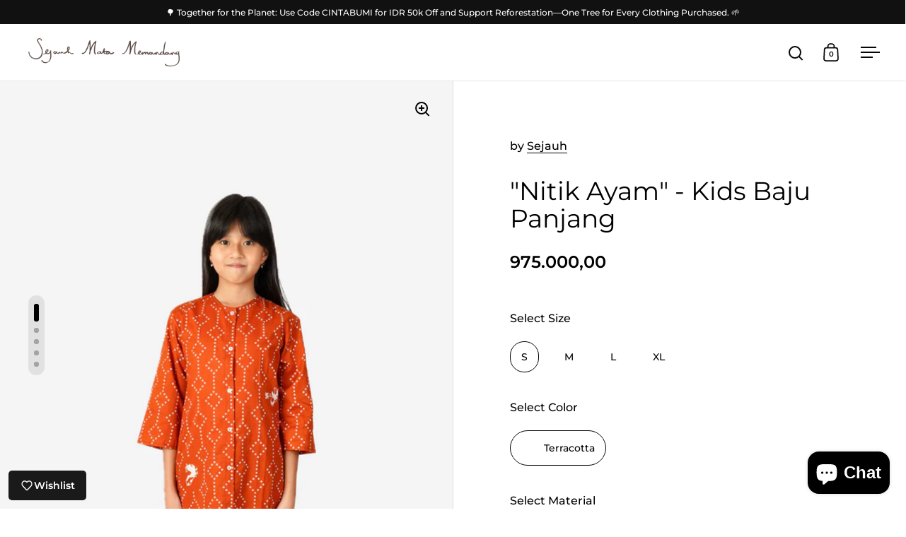

--- FILE ---
content_type: text/html; charset=utf-8
request_url: https://sejauh.com/products/nitik-ayam-kids-baju-panjang
body_size: 29192
content:
<!doctype html><html class="no-js" lang="en" dir="ltr">
<head>

  <meta charset="utf-8">
  <meta name="viewport" content="width=device-width, initial-scale=1.0, height=device-height, minimum-scale=1.0">
  <meta http-equiv="X-UA-Compatible" content="IE=edge"><link rel="shortcut icon" href="//sejauh.com/cdn/shop/files/Sejauh_favicons_website_white_e867873f-6d67-4d22-bee4-46504197caea.png?crop=center&height=48&v=1736582965&width=48" type="image/png" /><title>&quot;Nitik Ayam&quot; - Kids Baju Panjang &ndash; Sejauh
</title><meta name="description" content="Get ready to look absolutely adorable in this terracotta mid-length dress with slits on both side and a round neck.Hand-stamped batik by local artisans with the addition of the iconic chicken mascot. Hand Stamped BatikProducts may vary in color, shapes and forms. Size GuideS | 4-5 yrLingkar Badan: 72 cmPanjang Baju: 75">

<meta property="og:site_name" content="Sejauh">
<meta property="og:url" content="https://sejauh.com/products/nitik-ayam-kids-baju-panjang">
<meta property="og:title" content="&quot;Nitik Ayam&quot; - Kids Baju Panjang">
<meta property="og:type" content="product">
<meta property="og:description" content="Get ready to look absolutely adorable in this terracotta mid-length dress with slits on both side and a round neck.Hand-stamped batik by local artisans with the addition of the iconic chicken mascot. Hand Stamped BatikProducts may vary in color, shapes and forms. Size GuideS | 4-5 yrLingkar Badan: 72 cmPanjang Baju: 75"><meta property="og:image" content="http://sejauh.com/cdn/shop/files/6_cf6e8cb5-45c3-49eb-8bda-7cfce4b1129b.jpg?v=1719378360">
  <meta property="og:image:secure_url" content="https://sejauh.com/cdn/shop/files/6_cf6e8cb5-45c3-49eb-8bda-7cfce4b1129b.jpg?v=1719378360">
  <meta property="og:image:width" content="2056">
  <meta property="og:image:height" content="2747"><meta property="og:price:amount" content="975.000,00">
  <meta property="og:price:currency" content="IDR"><meta name="twitter:card" content="summary_large_image">
<meta name="twitter:title" content="&quot;Nitik Ayam&quot; - Kids Baju Panjang">
<meta name="twitter:description" content="Get ready to look absolutely adorable in this terracotta mid-length dress with slits on both side and a round neck.Hand-stamped batik by local artisans with the addition of the iconic chicken mascot. Hand Stamped BatikProducts may vary in color, shapes and forms. Size GuideS | 4-5 yrLingkar Badan: 72 cmPanjang Baju: 75"><script type="application/ld+json">
  [
    {
      "@context": "https://schema.org",
      "@type": "WebSite",
      "name": "Sejauh",
      "url": "https:\/\/sejauh.com"
    },
    {
      "@context": "https://schema.org",
      "@type": "Organization",
      "name": "Sejauh",
      "url": "https:\/\/sejauh.com"
    }
  ]
</script>

<script type="application/ld+json">
{
  "@context": "http://schema.org",
  "@type": "BreadcrumbList",
  "itemListElement": [
    {
      "@type": "ListItem",
      "position": 1,
      "name": "Home",
      "item": "https://sejauh.com"
    },{
        "@type": "ListItem",
        "position": 2,
        "name": "\"Nitik Ayam\" - Kids Baju Panjang",
        "item": "https://sejauh.com/products/nitik-ayam-kids-baju-panjang"
      }]
}
</script><script type="application/ld+json">{"@context":"http:\/\/schema.org\/","@id":"\/products\/nitik-ayam-kids-baju-panjang#product","@type":"ProductGroup","brand":{"@type":"Brand","name":"Sejauh"},"category":"Batik Cap","description":"Get ready to look absolutely adorable in this terracotta mid-length dress with slits on both side and a round neck.Hand-stamped batik by local artisans with the addition of the iconic chicken mascot.\nHand Stamped BatikProducts may vary in color, shapes and forms.\nSize GuideS | 4-5 yrLingkar Badan: 72 cmPanjang Baju: 75 cmLingkar Leher : 35 cmLingkar Lengan : 41 cmPanjang Lengan : 32 cmPanjang Bahu : 8 cm\nM | 6-7 yrLingkar Badan: 78 cmPanjang Baju: 77 cmLingkar leher : 36 cmLingkar Lengan : 43 cmPanjang Lengan : 33 cmPanjang Bahu : 9 cm\nL | 8-9 yrLingkar Badan: 84 cmPanjang Baju: 78 cmLingkar Leher : 38 cmLingkar Lengan : 45 cmPanjang Lengan : 34 cmPanjang Bahu : 9,5 cmXL | 10-11 yrLingkar Badan: 90 cmPanjang Baju: 79 cmLingkar Leher : 39 cmLingkar Lengan : 46 cmPanjang Lengan : 35 cmPanjang Bahu : 10 cm","hasVariant":[{"@id":"\/products\/nitik-ayam-kids-baju-panjang?variant=40270290190394#variant","@type":"Product","image":"https:\/\/sejauh.com\/cdn\/shop\/files\/6_cf6e8cb5-45c3-49eb-8bda-7cfce4b1129b.jpg?v=1719378360\u0026width=1920","name":"\"Nitik Ayam\" - Kids Baju Panjang - S \/ Terracotta \/ Cotton Voile","offers":{"@id":"\/products\/nitik-ayam-kids-baju-panjang?variant=40270290190394#offer","@type":"Offer","availability":"http:\/\/schema.org\/InStock","price":"975000.00","priceCurrency":"IDR","url":"https:\/\/sejauh.com\/products\/nitik-ayam-kids-baju-panjang?variant=40270290190394"}},{"@id":"\/products\/nitik-ayam-kids-baju-panjang?variant=40270290223162#variant","@type":"Product","image":"https:\/\/sejauh.com\/cdn\/shop\/files\/6_cf6e8cb5-45c3-49eb-8bda-7cfce4b1129b.jpg?v=1719378360\u0026width=1920","name":"\"Nitik Ayam\" - Kids Baju Panjang - M \/ Terracotta \/ Cotton Voile","offers":{"@id":"\/products\/nitik-ayam-kids-baju-panjang?variant=40270290223162#offer","@type":"Offer","availability":"http:\/\/schema.org\/InStock","price":"975000.00","priceCurrency":"IDR","url":"https:\/\/sejauh.com\/products\/nitik-ayam-kids-baju-panjang?variant=40270290223162"}},{"@id":"\/products\/nitik-ayam-kids-baju-panjang?variant=40270290255930#variant","@type":"Product","image":"https:\/\/sejauh.com\/cdn\/shop\/files\/6_cf6e8cb5-45c3-49eb-8bda-7cfce4b1129b.jpg?v=1719378360\u0026width=1920","name":"\"Nitik Ayam\" - Kids Baju Panjang - L \/ Terracotta \/ Cotton Voile","offers":{"@id":"\/products\/nitik-ayam-kids-baju-panjang?variant=40270290255930#offer","@type":"Offer","availability":"http:\/\/schema.org\/InStock","price":"975000.00","priceCurrency":"IDR","url":"https:\/\/sejauh.com\/products\/nitik-ayam-kids-baju-panjang?variant=40270290255930"}},{"@id":"\/products\/nitik-ayam-kids-baju-panjang?variant=40270290288698#variant","@type":"Product","image":"https:\/\/sejauh.com\/cdn\/shop\/files\/6_cf6e8cb5-45c3-49eb-8bda-7cfce4b1129b.jpg?v=1719378360\u0026width=1920","name":"\"Nitik Ayam\" - Kids Baju Panjang - XL \/ Terracotta \/ Cotton Voile","offers":{"@id":"\/products\/nitik-ayam-kids-baju-panjang?variant=40270290288698#offer","@type":"Offer","availability":"http:\/\/schema.org\/InStock","price":"975000.00","priceCurrency":"IDR","url":"https:\/\/sejauh.com\/products\/nitik-ayam-kids-baju-panjang?variant=40270290288698"}}],"name":"\"Nitik Ayam\" - Kids Baju Panjang","productGroupID":"7195610054714","url":"https:\/\/sejauh.com\/products\/nitik-ayam-kids-baju-panjang"}</script><link rel="canonical" href="https://sejauh.com/products/nitik-ayam-kids-baju-panjang">

  <link rel="preconnect" href="https://cdn.shopify.com"><link rel="preconnect" href="https://fonts.shopifycdn.com" crossorigin><link href="//sejauh.com/cdn/shop/t/29/assets/theme.css?v=100986572530630703811737677596" as="style" rel="preload"><link href="//sejauh.com/cdn/shop/t/29/assets/section-header.css?v=107821480788610317671737677596" as="style" rel="preload"><link href="//sejauh.com/cdn/shop/t/29/assets/component-slider.css?v=8095672625576475451737677596" as="style" rel="preload"><link href="//sejauh.com/cdn/shop/t/29/assets/component-product-item.css?v=178698047281081469631737677596" as="style" rel="preload"><link href="//sejauh.com/cdn/shop/t/29/assets/section-main-product.css?v=166929180159072023751737677596" as="style" rel="preload">
  <link rel="preload" as="image" href="//sejauh.com/cdn/shop/files/6_cf6e8cb5-45c3-49eb-8bda-7cfce4b1129b.jpg?v=1719378360&width=480" imagesrcset="//sejauh.com/cdn/shop/files/6_cf6e8cb5-45c3-49eb-8bda-7cfce4b1129b.jpg?v=1719378360&width=240 240w,//sejauh.com/cdn/shop/files/6_cf6e8cb5-45c3-49eb-8bda-7cfce4b1129b.jpg?v=1719378360&width=360 360w,//sejauh.com/cdn/shop/files/6_cf6e8cb5-45c3-49eb-8bda-7cfce4b1129b.jpg?v=1719378360&width=420 420w,//sejauh.com/cdn/shop/files/6_cf6e8cb5-45c3-49eb-8bda-7cfce4b1129b.jpg?v=1719378360&width=480 480w,//sejauh.com/cdn/shop/files/6_cf6e8cb5-45c3-49eb-8bda-7cfce4b1129b.jpg?v=1719378360&width=640 640w,//sejauh.com/cdn/shop/files/6_cf6e8cb5-45c3-49eb-8bda-7cfce4b1129b.jpg?v=1719378360&width=840 840w,//sejauh.com/cdn/shop/files/6_cf6e8cb5-45c3-49eb-8bda-7cfce4b1129b.jpg?v=1719378360&width=1080 1080w,//sejauh.com/cdn/shop/files/6_cf6e8cb5-45c3-49eb-8bda-7cfce4b1129b.jpg?v=1719378360&width=1280 1280w,//sejauh.com/cdn/shop/files/6_cf6e8cb5-45c3-49eb-8bda-7cfce4b1129b.jpg?v=1719378360&width=1540 1540w,//sejauh.com/cdn/shop/files/6_cf6e8cb5-45c3-49eb-8bda-7cfce4b1129b.jpg?v=1719378360&width=1860 1860w" imagesizes="(max-width: 1024px) and (orientation: portrait) 100vw, (max-width: 768px) 100vw, 50vw">
  

<link rel="preload" href="//sejauh.com/cdn/fonts/montserrat/montserrat_n4.81949fa0ac9fd2021e16436151e8eaa539321637.woff2" as="font" type="font/woff2" crossorigin><link rel="preload" href="//sejauh.com/cdn/fonts/montserrat/montserrat_n5.07ef3781d9c78c8b93c98419da7ad4fbeebb6635.woff2" as="font" type="font/woff2" crossorigin>

<style>



@font-face {
  font-family: Montserrat;
  font-weight: 400;
  font-style: normal;
  font-display: swap;
  src: url("//sejauh.com/cdn/fonts/montserrat/montserrat_n4.81949fa0ac9fd2021e16436151e8eaa539321637.woff2") format("woff2"),
       url("//sejauh.com/cdn/fonts/montserrat/montserrat_n4.a6c632ca7b62da89c3594789ba828388aac693fe.woff") format("woff");
}
@font-face {
  font-family: Montserrat;
  font-weight: 500;
  font-style: normal;
  font-display: swap;
  src: url("//sejauh.com/cdn/fonts/montserrat/montserrat_n5.07ef3781d9c78c8b93c98419da7ad4fbeebb6635.woff2") format("woff2"),
       url("//sejauh.com/cdn/fonts/montserrat/montserrat_n5.adf9b4bd8b0e4f55a0b203cdd84512667e0d5e4d.woff") format("woff");
}
@font-face {
  font-family: Montserrat;
  font-weight: 600;
  font-style: normal;
  font-display: swap;
  src: url("//sejauh.com/cdn/fonts/montserrat/montserrat_n6.1326b3e84230700ef15b3a29fb520639977513e0.woff2") format("woff2"),
       url("//sejauh.com/cdn/fonts/montserrat/montserrat_n6.652f051080eb14192330daceed8cd53dfdc5ead9.woff") format("woff");
}
@font-face {
  font-family: Montserrat;
  font-weight: 500;
  font-style: italic;
  font-display: swap;
  src: url("//sejauh.com/cdn/fonts/montserrat/montserrat_i5.d3a783eb0cc26f2fda1e99d1dfec3ebaea1dc164.woff2") format("woff2"),
       url("//sejauh.com/cdn/fonts/montserrat/montserrat_i5.76d414ea3d56bb79ef992a9c62dce2e9063bc062.woff") format("woff");
}
</style>
<style>

  :root {

    /* Main color scheme */

    --main-text: #000000;
    --main-text-hover: rgba(0, 0, 0, 0.82);
    --main-text-foreground: #fff;
    
    --main-background: #ffffff;
    --main-background-secondary: rgba(0, 0, 0, 0.18);
    --main-background-third: rgba(0, 0, 0, 0.03);
    --main-borders: rgba(0, 0, 0, 0.08);
    --grid-borders: rgba(0, 0, 0, 0.1);

    /* Header & sidebars color scheme */
    
    --header-text: #060606;
    --header-text-foreground: #fff;
    
    --header-background: #ffffff;
    --header-background-secondary: rgba(6, 6, 6, 0.18);
    --header-borders: rgba(6, 6, 6, 0.08);
    --header-grid-borders: rgba(6, 6, 6, 0.1);--cart-image-border: 1px solid #f1f1f1;/* Footer color scheme */

    --footer-text: ;
    --footer-text-foreground: #fff;
    
    --footer-background: ;
    --footer-background-secondary: ;
    --footer-borders: ;

    --grid-image-padding: 0%;
    --grid-image-background: rgba(0,0,0,0);

    /* Buttons radius */

    --buttons-radius: 30px;

    /* Font variables */

    --font-stack-headings: Montserrat, sans-serif;
    --font-weight-headings: 400;
    --font-style-headings: normal;

    --font-stack-body: Montserrat, sans-serif;
    --font-weight-body: 500;--font-weight-body-bold: 600;--font-style-body: normal;

    --base-headings-size: 60;
    --base-headings-line: 1.1;
    --base-body-size: 16;
    --base-body-line: 1.6;

  }

  select, .regular-select-cover, .facets__disclosure:after {
    background-image: url("data:image/svg+xml,%0A%3Csvg width='14' height='9' viewBox='0 0 14 9' fill='none' xmlns='http://www.w3.org/2000/svg'%3E%3Cpath d='M8.42815 7.47604L7.01394 8.89025L0.528658 2.40497L1.94287 0.990753L8.42815 7.47604Z' fill='rgb(0, 0, 0)'/%3E%3Cpath d='M6.98591 8.89025L5.5717 7.47604L12.057 0.990755L13.4712 2.40497L6.98591 8.89025Z' fill='rgb(0, 0, 0)'/%3E%3C/svg%3E%0A");
  }</style><link href="//sejauh.com/cdn/shop/t/29/assets/theme.css?v=100986572530630703811737677596" rel="stylesheet" type="text/css" media="all" />

  <script>window.performance && window.performance.mark && window.performance.mark('shopify.content_for_header.start');</script><meta id="shopify-digital-wallet" name="shopify-digital-wallet" content="/7136873/digital_wallets/dialog">
<link rel="alternate" hreflang="x-default" href="https://sejauh.com/products/nitik-ayam-kids-baju-panjang">
<link rel="alternate" hreflang="en" href="https://sejauh.com/products/nitik-ayam-kids-baju-panjang">
<link rel="alternate" hreflang="en-MY" href="https://sejauh.com/en-my/products/nitik-ayam-kids-baju-panjang">
<link rel="alternate" hreflang="en-SG" href="https://sejauh.com/en-sg/products/nitik-ayam-kids-baju-panjang">
<link rel="alternate" type="application/json+oembed" href="https://sejauh.com/products/nitik-ayam-kids-baju-panjang.oembed">
<script async="async" src="/checkouts/internal/preloads.js?locale=en-ID"></script>
<script id="shopify-features" type="application/json">{"accessToken":"6d054f573a7ade1590eac20d40a6a9b0","betas":["rich-media-storefront-analytics"],"domain":"sejauh.com","predictiveSearch":true,"shopId":7136873,"locale":"en"}</script>
<script>var Shopify = Shopify || {};
Shopify.shop = "sejauh.myshopify.com";
Shopify.locale = "en";
Shopify.currency = {"active":"IDR","rate":"1.0"};
Shopify.country = "ID";
Shopify.theme = {"name":"Sejauh 2025 V2","id":126070784058,"schema_name":"Split","schema_version":"4.3.3","theme_store_id":842,"role":"main"};
Shopify.theme.handle = "null";
Shopify.theme.style = {"id":null,"handle":null};
Shopify.cdnHost = "sejauh.com/cdn";
Shopify.routes = Shopify.routes || {};
Shopify.routes.root = "/";</script>
<script type="module">!function(o){(o.Shopify=o.Shopify||{}).modules=!0}(window);</script>
<script>!function(o){function n(){var o=[];function n(){o.push(Array.prototype.slice.apply(arguments))}return n.q=o,n}var t=o.Shopify=o.Shopify||{};t.loadFeatures=n(),t.autoloadFeatures=n()}(window);</script>
<script id="shop-js-analytics" type="application/json">{"pageType":"product"}</script>
<script defer="defer" async type="module" src="//sejauh.com/cdn/shopifycloud/shop-js/modules/v2/client.init-shop-cart-sync_BT-GjEfc.en.esm.js"></script>
<script defer="defer" async type="module" src="//sejauh.com/cdn/shopifycloud/shop-js/modules/v2/chunk.common_D58fp_Oc.esm.js"></script>
<script defer="defer" async type="module" src="//sejauh.com/cdn/shopifycloud/shop-js/modules/v2/chunk.modal_xMitdFEc.esm.js"></script>
<script type="module">
  await import("//sejauh.com/cdn/shopifycloud/shop-js/modules/v2/client.init-shop-cart-sync_BT-GjEfc.en.esm.js");
await import("//sejauh.com/cdn/shopifycloud/shop-js/modules/v2/chunk.common_D58fp_Oc.esm.js");
await import("//sejauh.com/cdn/shopifycloud/shop-js/modules/v2/chunk.modal_xMitdFEc.esm.js");

  window.Shopify.SignInWithShop?.initShopCartSync?.({"fedCMEnabled":true,"windoidEnabled":true});

</script>
<script>(function() {
  var isLoaded = false;
  function asyncLoad() {
    if (isLoaded) return;
    isLoaded = true;
    var urls = ["https:\/\/po.kaktusapp.com\/storage\/js\/kaktus_preorder-sejauh.myshopify.com.js?ver=67\u0026shop=sejauh.myshopify.com"];
    for (var i = 0; i < urls.length; i++) {
      var s = document.createElement('script');
      s.type = 'text/javascript';
      s.async = true;
      s.src = urls[i];
      var x = document.getElementsByTagName('script')[0];
      x.parentNode.insertBefore(s, x);
    }
  };
  if(window.attachEvent) {
    window.attachEvent('onload', asyncLoad);
  } else {
    window.addEventListener('load', asyncLoad, false);
  }
})();</script>
<script id="__st">var __st={"a":7136873,"offset":25200,"reqid":"f91a504e-5fdf-4b95-958d-53706d2d5451-1769281108","pageurl":"sejauh.com\/products\/nitik-ayam-kids-baju-panjang","u":"f51392c6945e","p":"product","rtyp":"product","rid":7195610054714};</script>
<script>window.ShopifyPaypalV4VisibilityTracking = true;</script>
<script id="captcha-bootstrap">!function(){'use strict';const t='contact',e='account',n='new_comment',o=[[t,t],['blogs',n],['comments',n],[t,'customer']],c=[[e,'customer_login'],[e,'guest_login'],[e,'recover_customer_password'],[e,'create_customer']],r=t=>t.map((([t,e])=>`form[action*='/${t}']:not([data-nocaptcha='true']) input[name='form_type'][value='${e}']`)).join(','),a=t=>()=>t?[...document.querySelectorAll(t)].map((t=>t.form)):[];function s(){const t=[...o],e=r(t);return a(e)}const i='password',u='form_key',d=['recaptcha-v3-token','g-recaptcha-response','h-captcha-response',i],f=()=>{try{return window.sessionStorage}catch{return}},m='__shopify_v',_=t=>t.elements[u];function p(t,e,n=!1){try{const o=window.sessionStorage,c=JSON.parse(o.getItem(e)),{data:r}=function(t){const{data:e,action:n}=t;return t[m]||n?{data:e,action:n}:{data:t,action:n}}(c);for(const[e,n]of Object.entries(r))t.elements[e]&&(t.elements[e].value=n);n&&o.removeItem(e)}catch(o){console.error('form repopulation failed',{error:o})}}const l='form_type',E='cptcha';function T(t){t.dataset[E]=!0}const w=window,h=w.document,L='Shopify',v='ce_forms',y='captcha';let A=!1;((t,e)=>{const n=(g='f06e6c50-85a8-45c8-87d0-21a2b65856fe',I='https://cdn.shopify.com/shopifycloud/storefront-forms-hcaptcha/ce_storefront_forms_captcha_hcaptcha.v1.5.2.iife.js',D={infoText:'Protected by hCaptcha',privacyText:'Privacy',termsText:'Terms'},(t,e,n)=>{const o=w[L][v],c=o.bindForm;if(c)return c(t,g,e,D).then(n);var r;o.q.push([[t,g,e,D],n]),r=I,A||(h.body.append(Object.assign(h.createElement('script'),{id:'captcha-provider',async:!0,src:r})),A=!0)});var g,I,D;w[L]=w[L]||{},w[L][v]=w[L][v]||{},w[L][v].q=[],w[L][y]=w[L][y]||{},w[L][y].protect=function(t,e){n(t,void 0,e),T(t)},Object.freeze(w[L][y]),function(t,e,n,w,h,L){const[v,y,A,g]=function(t,e,n){const i=e?o:[],u=t?c:[],d=[...i,...u],f=r(d),m=r(i),_=r(d.filter((([t,e])=>n.includes(e))));return[a(f),a(m),a(_),s()]}(w,h,L),I=t=>{const e=t.target;return e instanceof HTMLFormElement?e:e&&e.form},D=t=>v().includes(t);t.addEventListener('submit',(t=>{const e=I(t);if(!e)return;const n=D(e)&&!e.dataset.hcaptchaBound&&!e.dataset.recaptchaBound,o=_(e),c=g().includes(e)&&(!o||!o.value);(n||c)&&t.preventDefault(),c&&!n&&(function(t){try{if(!f())return;!function(t){const e=f();if(!e)return;const n=_(t);if(!n)return;const o=n.value;o&&e.removeItem(o)}(t);const e=Array.from(Array(32),(()=>Math.random().toString(36)[2])).join('');!function(t,e){_(t)||t.append(Object.assign(document.createElement('input'),{type:'hidden',name:u})),t.elements[u].value=e}(t,e),function(t,e){const n=f();if(!n)return;const o=[...t.querySelectorAll(`input[type='${i}']`)].map((({name:t})=>t)),c=[...d,...o],r={};for(const[a,s]of new FormData(t).entries())c.includes(a)||(r[a]=s);n.setItem(e,JSON.stringify({[m]:1,action:t.action,data:r}))}(t,e)}catch(e){console.error('failed to persist form',e)}}(e),e.submit())}));const S=(t,e)=>{t&&!t.dataset[E]&&(n(t,e.some((e=>e===t))),T(t))};for(const o of['focusin','change'])t.addEventListener(o,(t=>{const e=I(t);D(e)&&S(e,y())}));const B=e.get('form_key'),M=e.get(l),P=B&&M;t.addEventListener('DOMContentLoaded',(()=>{const t=y();if(P)for(const e of t)e.elements[l].value===M&&p(e,B);[...new Set([...A(),...v().filter((t=>'true'===t.dataset.shopifyCaptcha))])].forEach((e=>S(e,t)))}))}(h,new URLSearchParams(w.location.search),n,t,e,['guest_login'])})(!0,!0)}();</script>
<script integrity="sha256-4kQ18oKyAcykRKYeNunJcIwy7WH5gtpwJnB7kiuLZ1E=" data-source-attribution="shopify.loadfeatures" defer="defer" src="//sejauh.com/cdn/shopifycloud/storefront/assets/storefront/load_feature-a0a9edcb.js" crossorigin="anonymous"></script>
<script data-source-attribution="shopify.dynamic_checkout.dynamic.init">var Shopify=Shopify||{};Shopify.PaymentButton=Shopify.PaymentButton||{isStorefrontPortableWallets:!0,init:function(){window.Shopify.PaymentButton.init=function(){};var t=document.createElement("script");t.src="https://sejauh.com/cdn/shopifycloud/portable-wallets/latest/portable-wallets.en.js",t.type="module",document.head.appendChild(t)}};
</script>
<script data-source-attribution="shopify.dynamic_checkout.buyer_consent">
  function portableWalletsHideBuyerConsent(e){var t=document.getElementById("shopify-buyer-consent"),n=document.getElementById("shopify-subscription-policy-button");t&&n&&(t.classList.add("hidden"),t.setAttribute("aria-hidden","true"),n.removeEventListener("click",e))}function portableWalletsShowBuyerConsent(e){var t=document.getElementById("shopify-buyer-consent"),n=document.getElementById("shopify-subscription-policy-button");t&&n&&(t.classList.remove("hidden"),t.removeAttribute("aria-hidden"),n.addEventListener("click",e))}window.Shopify?.PaymentButton&&(window.Shopify.PaymentButton.hideBuyerConsent=portableWalletsHideBuyerConsent,window.Shopify.PaymentButton.showBuyerConsent=portableWalletsShowBuyerConsent);
</script>
<script>
  function portableWalletsCleanup(e){e&&e.src&&console.error("Failed to load portable wallets script "+e.src);var t=document.querySelectorAll("shopify-accelerated-checkout .shopify-payment-button__skeleton, shopify-accelerated-checkout-cart .wallet-cart-button__skeleton"),e=document.getElementById("shopify-buyer-consent");for(let e=0;e<t.length;e++)t[e].remove();e&&e.remove()}function portableWalletsNotLoadedAsModule(e){e instanceof ErrorEvent&&"string"==typeof e.message&&e.message.includes("import.meta")&&"string"==typeof e.filename&&e.filename.includes("portable-wallets")&&(window.removeEventListener("error",portableWalletsNotLoadedAsModule),window.Shopify.PaymentButton.failedToLoad=e,"loading"===document.readyState?document.addEventListener("DOMContentLoaded",window.Shopify.PaymentButton.init):window.Shopify.PaymentButton.init())}window.addEventListener("error",portableWalletsNotLoadedAsModule);
</script>

<script type="module" src="https://sejauh.com/cdn/shopifycloud/portable-wallets/latest/portable-wallets.en.js" onError="portableWalletsCleanup(this)" crossorigin="anonymous"></script>
<script nomodule>
  document.addEventListener("DOMContentLoaded", portableWalletsCleanup);
</script>

<link id="shopify-accelerated-checkout-styles" rel="stylesheet" media="screen" href="https://sejauh.com/cdn/shopifycloud/portable-wallets/latest/accelerated-checkout-backwards-compat.css" crossorigin="anonymous">
<style id="shopify-accelerated-checkout-cart">
        #shopify-buyer-consent {
  margin-top: 1em;
  display: inline-block;
  width: 100%;
}

#shopify-buyer-consent.hidden {
  display: none;
}

#shopify-subscription-policy-button {
  background: none;
  border: none;
  padding: 0;
  text-decoration: underline;
  font-size: inherit;
  cursor: pointer;
}

#shopify-subscription-policy-button::before {
  box-shadow: none;
}

      </style>

<script>window.performance && window.performance.mark && window.performance.mark('shopify.content_for_header.end');</script>

  <script>
    const rbi = [];
    const ribSetSize = (img) => {
      if ( img.offsetWidth / parseInt(img.dataset.ratio) < img.offsetHeight ) {
        img.setAttribute('sizes', `${Math.ceil(img.offsetHeight * parseInt(img.dataset.ratio))}px`);
      } else {
        img.setAttribute('sizes', `${Math.ceil(img.offsetWidth)}px`);
      }
    }
    function debounce(fn, wait) {
      let t;
      return (...args) => {
        clearTimeout(t);
        t = setTimeout(() => fn.apply(this, args), wait);
      };
    }
    window.KEYCODES = {
      TAB: 9,
      ESC: 27,
      DOWN: 40,
      RIGHT: 39,
      UP: 38,
      LEFT: 37,
      RETURN: 13
    };
    window.addEventListener('resize', debounce(()=>{
      for ( let img of rbi ) {
        ribSetSize(img);
      }
    }, 250));
  </script>

  <script>
    const ProductHeaderHelper = productSelector => {
      const originalHeader = document.querySelector(`${productSelector} .product-header`);
      let duplicateHeader = document.createElement('div');
      duplicateHeader.classList = 'product-header product-header--mobile';
      duplicateHeader.innerHTML = document.querySelector(`${productSelector} product-header`).innerHTML;
      duplicateHeader.querySelector('.price-reviews').id = "";
      document.querySelector(`${productSelector}`).prepend(duplicateHeader);
      const headerObserver = new MutationObserver(mutations=>{
        for ( const mutation of mutations ) {
          duplicateHeader.innerHTML = originalHeader.innerHTML;
        }
      });
      headerObserver.observe(originalHeader,{ attributes: false, childList: true, subtree: true })
    }
  </script><noscript>
    <link rel="stylesheet" href="//sejauh.com/cdn/shop/t/29/assets/theme-noscript.css?v=143651147855901250301737677596">
  </noscript>

  <script src="//sejauh.com/cdn/shop/t/29/assets/component-video-background.js?v=144337521800850417181737677596" defer></script>

<script src="https://cdn.shopify.com/extensions/4e276193-403c-423f-833c-fefed71819cf/forms-2298/assets/shopify-forms-loader.js" type="text/javascript" defer="defer"></script>
<script src="https://cdn.shopify.com/extensions/e8878072-2f6b-4e89-8082-94b04320908d/inbox-1254/assets/inbox-chat-loader.js" type="text/javascript" defer="defer"></script>
<link href="https://monorail-edge.shopifysvc.com" rel="dns-prefetch">
<script>(function(){if ("sendBeacon" in navigator && "performance" in window) {try {var session_token_from_headers = performance.getEntriesByType('navigation')[0].serverTiming.find(x => x.name == '_s').description;} catch {var session_token_from_headers = undefined;}var session_cookie_matches = document.cookie.match(/_shopify_s=([^;]*)/);var session_token_from_cookie = session_cookie_matches && session_cookie_matches.length === 2 ? session_cookie_matches[1] : "";var session_token = session_token_from_headers || session_token_from_cookie || "";function handle_abandonment_event(e) {var entries = performance.getEntries().filter(function(entry) {return /monorail-edge.shopifysvc.com/.test(entry.name);});if (!window.abandonment_tracked && entries.length === 0) {window.abandonment_tracked = true;var currentMs = Date.now();var navigation_start = performance.timing.navigationStart;var payload = {shop_id: 7136873,url: window.location.href,navigation_start,duration: currentMs - navigation_start,session_token,page_type: "product"};window.navigator.sendBeacon("https://monorail-edge.shopifysvc.com/v1/produce", JSON.stringify({schema_id: "online_store_buyer_site_abandonment/1.1",payload: payload,metadata: {event_created_at_ms: currentMs,event_sent_at_ms: currentMs}}));}}window.addEventListener('pagehide', handle_abandonment_event);}}());</script>
<script id="web-pixels-manager-setup">(function e(e,d,r,n,o){if(void 0===o&&(o={}),!Boolean(null===(a=null===(i=window.Shopify)||void 0===i?void 0:i.analytics)||void 0===a?void 0:a.replayQueue)){var i,a;window.Shopify=window.Shopify||{};var t=window.Shopify;t.analytics=t.analytics||{};var s=t.analytics;s.replayQueue=[],s.publish=function(e,d,r){return s.replayQueue.push([e,d,r]),!0};try{self.performance.mark("wpm:start")}catch(e){}var l=function(){var e={modern:/Edge?\/(1{2}[4-9]|1[2-9]\d|[2-9]\d{2}|\d{4,})\.\d+(\.\d+|)|Firefox\/(1{2}[4-9]|1[2-9]\d|[2-9]\d{2}|\d{4,})\.\d+(\.\d+|)|Chrom(ium|e)\/(9{2}|\d{3,})\.\d+(\.\d+|)|(Maci|X1{2}).+ Version\/(15\.\d+|(1[6-9]|[2-9]\d|\d{3,})\.\d+)([,.]\d+|)( \(\w+\)|)( Mobile\/\w+|) Safari\/|Chrome.+OPR\/(9{2}|\d{3,})\.\d+\.\d+|(CPU[ +]OS|iPhone[ +]OS|CPU[ +]iPhone|CPU IPhone OS|CPU iPad OS)[ +]+(15[._]\d+|(1[6-9]|[2-9]\d|\d{3,})[._]\d+)([._]\d+|)|Android:?[ /-](13[3-9]|1[4-9]\d|[2-9]\d{2}|\d{4,})(\.\d+|)(\.\d+|)|Android.+Firefox\/(13[5-9]|1[4-9]\d|[2-9]\d{2}|\d{4,})\.\d+(\.\d+|)|Android.+Chrom(ium|e)\/(13[3-9]|1[4-9]\d|[2-9]\d{2}|\d{4,})\.\d+(\.\d+|)|SamsungBrowser\/([2-9]\d|\d{3,})\.\d+/,legacy:/Edge?\/(1[6-9]|[2-9]\d|\d{3,})\.\d+(\.\d+|)|Firefox\/(5[4-9]|[6-9]\d|\d{3,})\.\d+(\.\d+|)|Chrom(ium|e)\/(5[1-9]|[6-9]\d|\d{3,})\.\d+(\.\d+|)([\d.]+$|.*Safari\/(?![\d.]+ Edge\/[\d.]+$))|(Maci|X1{2}).+ Version\/(10\.\d+|(1[1-9]|[2-9]\d|\d{3,})\.\d+)([,.]\d+|)( \(\w+\)|)( Mobile\/\w+|) Safari\/|Chrome.+OPR\/(3[89]|[4-9]\d|\d{3,})\.\d+\.\d+|(CPU[ +]OS|iPhone[ +]OS|CPU[ +]iPhone|CPU IPhone OS|CPU iPad OS)[ +]+(10[._]\d+|(1[1-9]|[2-9]\d|\d{3,})[._]\d+)([._]\d+|)|Android:?[ /-](13[3-9]|1[4-9]\d|[2-9]\d{2}|\d{4,})(\.\d+|)(\.\d+|)|Mobile Safari.+OPR\/([89]\d|\d{3,})\.\d+\.\d+|Android.+Firefox\/(13[5-9]|1[4-9]\d|[2-9]\d{2}|\d{4,})\.\d+(\.\d+|)|Android.+Chrom(ium|e)\/(13[3-9]|1[4-9]\d|[2-9]\d{2}|\d{4,})\.\d+(\.\d+|)|Android.+(UC? ?Browser|UCWEB|U3)[ /]?(15\.([5-9]|\d{2,})|(1[6-9]|[2-9]\d|\d{3,})\.\d+)\.\d+|SamsungBrowser\/(5\.\d+|([6-9]|\d{2,})\.\d+)|Android.+MQ{2}Browser\/(14(\.(9|\d{2,})|)|(1[5-9]|[2-9]\d|\d{3,})(\.\d+|))(\.\d+|)|K[Aa][Ii]OS\/(3\.\d+|([4-9]|\d{2,})\.\d+)(\.\d+|)/},d=e.modern,r=e.legacy,n=navigator.userAgent;return n.match(d)?"modern":n.match(r)?"legacy":"unknown"}(),u="modern"===l?"modern":"legacy",c=(null!=n?n:{modern:"",legacy:""})[u],f=function(e){return[e.baseUrl,"/wpm","/b",e.hashVersion,"modern"===e.buildTarget?"m":"l",".js"].join("")}({baseUrl:d,hashVersion:r,buildTarget:u}),m=function(e){var d=e.version,r=e.bundleTarget,n=e.surface,o=e.pageUrl,i=e.monorailEndpoint;return{emit:function(e){var a=e.status,t=e.errorMsg,s=(new Date).getTime(),l=JSON.stringify({metadata:{event_sent_at_ms:s},events:[{schema_id:"web_pixels_manager_load/3.1",payload:{version:d,bundle_target:r,page_url:o,status:a,surface:n,error_msg:t},metadata:{event_created_at_ms:s}}]});if(!i)return console&&console.warn&&console.warn("[Web Pixels Manager] No Monorail endpoint provided, skipping logging."),!1;try{return self.navigator.sendBeacon.bind(self.navigator)(i,l)}catch(e){}var u=new XMLHttpRequest;try{return u.open("POST",i,!0),u.setRequestHeader("Content-Type","text/plain"),u.send(l),!0}catch(e){return console&&console.warn&&console.warn("[Web Pixels Manager] Got an unhandled error while logging to Monorail."),!1}}}}({version:r,bundleTarget:l,surface:e.surface,pageUrl:self.location.href,monorailEndpoint:e.monorailEndpoint});try{o.browserTarget=l,function(e){var d=e.src,r=e.async,n=void 0===r||r,o=e.onload,i=e.onerror,a=e.sri,t=e.scriptDataAttributes,s=void 0===t?{}:t,l=document.createElement("script"),u=document.querySelector("head"),c=document.querySelector("body");if(l.async=n,l.src=d,a&&(l.integrity=a,l.crossOrigin="anonymous"),s)for(var f in s)if(Object.prototype.hasOwnProperty.call(s,f))try{l.dataset[f]=s[f]}catch(e){}if(o&&l.addEventListener("load",o),i&&l.addEventListener("error",i),u)u.appendChild(l);else{if(!c)throw new Error("Did not find a head or body element to append the script");c.appendChild(l)}}({src:f,async:!0,onload:function(){if(!function(){var e,d;return Boolean(null===(d=null===(e=window.Shopify)||void 0===e?void 0:e.analytics)||void 0===d?void 0:d.initialized)}()){var d=window.webPixelsManager.init(e)||void 0;if(d){var r=window.Shopify.analytics;r.replayQueue.forEach((function(e){var r=e[0],n=e[1],o=e[2];d.publishCustomEvent(r,n,o)})),r.replayQueue=[],r.publish=d.publishCustomEvent,r.visitor=d.visitor,r.initialized=!0}}},onerror:function(){return m.emit({status:"failed",errorMsg:"".concat(f," has failed to load")})},sri:function(e){var d=/^sha384-[A-Za-z0-9+/=]+$/;return"string"==typeof e&&d.test(e)}(c)?c:"",scriptDataAttributes:o}),m.emit({status:"loading"})}catch(e){m.emit({status:"failed",errorMsg:(null==e?void 0:e.message)||"Unknown error"})}}})({shopId: 7136873,storefrontBaseUrl: "https://sejauh.com",extensionsBaseUrl: "https://extensions.shopifycdn.com/cdn/shopifycloud/web-pixels-manager",monorailEndpoint: "https://monorail-edge.shopifysvc.com/unstable/produce_batch",surface: "storefront-renderer",enabledBetaFlags: ["2dca8a86"],webPixelsConfigList: [{"id":"401047610","configuration":"{\"config\":\"{\\\"google_tag_ids\\\":[\\\"G-M929P4S8KV\\\"],\\\"gtag_events\\\":[{\\\"type\\\":\\\"begin_checkout\\\",\\\"action_label\\\":\\\"G-M929P4S8KV\\\"},{\\\"type\\\":\\\"search\\\",\\\"action_label\\\":\\\"G-M929P4S8KV\\\"},{\\\"type\\\":\\\"view_item\\\",\\\"action_label\\\":\\\"G-M929P4S8KV\\\"},{\\\"type\\\":\\\"purchase\\\",\\\"action_label\\\":\\\"G-M929P4S8KV\\\"},{\\\"type\\\":\\\"page_view\\\",\\\"action_label\\\":\\\"G-M929P4S8KV\\\"},{\\\"type\\\":\\\"add_payment_info\\\",\\\"action_label\\\":\\\"G-M929P4S8KV\\\"},{\\\"type\\\":\\\"add_to_cart\\\",\\\"action_label\\\":\\\"G-M929P4S8KV\\\"}],\\\"enable_monitoring_mode\\\":false}\"}","eventPayloadVersion":"v1","runtimeContext":"OPEN","scriptVersion":"b2a88bafab3e21179ed38636efcd8a93","type":"APP","apiClientId":1780363,"privacyPurposes":[],"dataSharingAdjustments":{"protectedCustomerApprovalScopes":["read_customer_address","read_customer_email","read_customer_name","read_customer_personal_data","read_customer_phone"]}},{"id":"340066362","configuration":"{\"subdomain\": \"sejauh\"}","eventPayloadVersion":"v1","runtimeContext":"STRICT","scriptVersion":"69e1bed23f1568abe06fb9d113379033","type":"APP","apiClientId":1615517,"privacyPurposes":["ANALYTICS","MARKETING","SALE_OF_DATA"],"dataSharingAdjustments":{"protectedCustomerApprovalScopes":["read_customer_address","read_customer_email","read_customer_name","read_customer_personal_data","read_customer_phone"]}},{"id":"36634682","eventPayloadVersion":"v1","runtimeContext":"LAX","scriptVersion":"1","type":"CUSTOM","privacyPurposes":["MARKETING"],"name":"Meta pixel (migrated)"},{"id":"48169018","eventPayloadVersion":"v1","runtimeContext":"LAX","scriptVersion":"1","type":"CUSTOM","privacyPurposes":["ANALYTICS"],"name":"Google Analytics tag (migrated)"},{"id":"shopify-app-pixel","configuration":"{}","eventPayloadVersion":"v1","runtimeContext":"STRICT","scriptVersion":"0450","apiClientId":"shopify-pixel","type":"APP","privacyPurposes":["ANALYTICS","MARKETING"]},{"id":"shopify-custom-pixel","eventPayloadVersion":"v1","runtimeContext":"LAX","scriptVersion":"0450","apiClientId":"shopify-pixel","type":"CUSTOM","privacyPurposes":["ANALYTICS","MARKETING"]}],isMerchantRequest: false,initData: {"shop":{"name":"Sejauh","paymentSettings":{"currencyCode":"IDR"},"myshopifyDomain":"sejauh.myshopify.com","countryCode":"ID","storefrontUrl":"https:\/\/sejauh.com"},"customer":null,"cart":null,"checkout":null,"productVariants":[{"price":{"amount":975000.0,"currencyCode":"IDR"},"product":{"title":"\"Nitik Ayam\" - Kids Baju Panjang","vendor":"Sejauh","id":"7195610054714","untranslatedTitle":"\"Nitik Ayam\" - Kids Baju Panjang","url":"\/products\/nitik-ayam-kids-baju-panjang","type":"Batik Cap"},"id":"40270290190394","image":{"src":"\/\/sejauh.com\/cdn\/shop\/files\/6_cf6e8cb5-45c3-49eb-8bda-7cfce4b1129b.jpg?v=1719378360"},"sku":null,"title":"S \/ Terracotta \/ Cotton Voile","untranslatedTitle":"S \/ Terracotta \/ Cotton Voile"},{"price":{"amount":975000.0,"currencyCode":"IDR"},"product":{"title":"\"Nitik Ayam\" - Kids Baju Panjang","vendor":"Sejauh","id":"7195610054714","untranslatedTitle":"\"Nitik Ayam\" - Kids Baju Panjang","url":"\/products\/nitik-ayam-kids-baju-panjang","type":"Batik Cap"},"id":"40270290223162","image":{"src":"\/\/sejauh.com\/cdn\/shop\/files\/6_cf6e8cb5-45c3-49eb-8bda-7cfce4b1129b.jpg?v=1719378360"},"sku":null,"title":"M \/ Terracotta \/ Cotton Voile","untranslatedTitle":"M \/ Terracotta \/ Cotton Voile"},{"price":{"amount":975000.0,"currencyCode":"IDR"},"product":{"title":"\"Nitik Ayam\" - Kids Baju Panjang","vendor":"Sejauh","id":"7195610054714","untranslatedTitle":"\"Nitik Ayam\" - Kids Baju Panjang","url":"\/products\/nitik-ayam-kids-baju-panjang","type":"Batik Cap"},"id":"40270290255930","image":{"src":"\/\/sejauh.com\/cdn\/shop\/files\/6_cf6e8cb5-45c3-49eb-8bda-7cfce4b1129b.jpg?v=1719378360"},"sku":null,"title":"L \/ Terracotta \/ Cotton Voile","untranslatedTitle":"L \/ Terracotta \/ Cotton Voile"},{"price":{"amount":975000.0,"currencyCode":"IDR"},"product":{"title":"\"Nitik Ayam\" - Kids Baju Panjang","vendor":"Sejauh","id":"7195610054714","untranslatedTitle":"\"Nitik Ayam\" - Kids Baju Panjang","url":"\/products\/nitik-ayam-kids-baju-panjang","type":"Batik Cap"},"id":"40270290288698","image":{"src":"\/\/sejauh.com\/cdn\/shop\/files\/6_cf6e8cb5-45c3-49eb-8bda-7cfce4b1129b.jpg?v=1719378360"},"sku":null,"title":"XL \/ Terracotta \/ Cotton Voile","untranslatedTitle":"XL \/ Terracotta \/ Cotton Voile"}],"purchasingCompany":null},},"https://sejauh.com/cdn","fcfee988w5aeb613cpc8e4bc33m6693e112",{"modern":"","legacy":""},{"shopId":"7136873","storefrontBaseUrl":"https:\/\/sejauh.com","extensionBaseUrl":"https:\/\/extensions.shopifycdn.com\/cdn\/shopifycloud\/web-pixels-manager","surface":"storefront-renderer","enabledBetaFlags":"[\"2dca8a86\"]","isMerchantRequest":"false","hashVersion":"fcfee988w5aeb613cpc8e4bc33m6693e112","publish":"custom","events":"[[\"page_viewed\",{}],[\"product_viewed\",{\"productVariant\":{\"price\":{\"amount\":975000.0,\"currencyCode\":\"IDR\"},\"product\":{\"title\":\"\\\"Nitik Ayam\\\" - Kids Baju Panjang\",\"vendor\":\"Sejauh\",\"id\":\"7195610054714\",\"untranslatedTitle\":\"\\\"Nitik Ayam\\\" - Kids Baju Panjang\",\"url\":\"\/products\/nitik-ayam-kids-baju-panjang\",\"type\":\"Batik Cap\"},\"id\":\"40270290190394\",\"image\":{\"src\":\"\/\/sejauh.com\/cdn\/shop\/files\/6_cf6e8cb5-45c3-49eb-8bda-7cfce4b1129b.jpg?v=1719378360\"},\"sku\":null,\"title\":\"S \/ Terracotta \/ Cotton Voile\",\"untranslatedTitle\":\"S \/ Terracotta \/ Cotton Voile\"}}]]"});</script><script>
  window.ShopifyAnalytics = window.ShopifyAnalytics || {};
  window.ShopifyAnalytics.meta = window.ShopifyAnalytics.meta || {};
  window.ShopifyAnalytics.meta.currency = 'IDR';
  var meta = {"product":{"id":7195610054714,"gid":"gid:\/\/shopify\/Product\/7195610054714","vendor":"Sejauh","type":"Batik Cap","handle":"nitik-ayam-kids-baju-panjang","variants":[{"id":40270290190394,"price":97500000,"name":"\"Nitik Ayam\" - Kids Baju Panjang - S \/ Terracotta \/ Cotton Voile","public_title":"S \/ Terracotta \/ Cotton Voile","sku":null},{"id":40270290223162,"price":97500000,"name":"\"Nitik Ayam\" - Kids Baju Panjang - M \/ Terracotta \/ Cotton Voile","public_title":"M \/ Terracotta \/ Cotton Voile","sku":null},{"id":40270290255930,"price":97500000,"name":"\"Nitik Ayam\" - Kids Baju Panjang - L \/ Terracotta \/ Cotton Voile","public_title":"L \/ Terracotta \/ Cotton Voile","sku":null},{"id":40270290288698,"price":97500000,"name":"\"Nitik Ayam\" - Kids Baju Panjang - XL \/ Terracotta \/ Cotton Voile","public_title":"XL \/ Terracotta \/ Cotton Voile","sku":null}],"remote":false},"page":{"pageType":"product","resourceType":"product","resourceId":7195610054714,"requestId":"f91a504e-5fdf-4b95-958d-53706d2d5451-1769281108"}};
  for (var attr in meta) {
    window.ShopifyAnalytics.meta[attr] = meta[attr];
  }
</script>
<script class="analytics">
  (function () {
    var customDocumentWrite = function(content) {
      var jquery = null;

      if (window.jQuery) {
        jquery = window.jQuery;
      } else if (window.Checkout && window.Checkout.$) {
        jquery = window.Checkout.$;
      }

      if (jquery) {
        jquery('body').append(content);
      }
    };

    var hasLoggedConversion = function(token) {
      if (token) {
        return document.cookie.indexOf('loggedConversion=' + token) !== -1;
      }
      return false;
    }

    var setCookieIfConversion = function(token) {
      if (token) {
        var twoMonthsFromNow = new Date(Date.now());
        twoMonthsFromNow.setMonth(twoMonthsFromNow.getMonth() + 2);

        document.cookie = 'loggedConversion=' + token + '; expires=' + twoMonthsFromNow;
      }
    }

    var trekkie = window.ShopifyAnalytics.lib = window.trekkie = window.trekkie || [];
    if (trekkie.integrations) {
      return;
    }
    trekkie.methods = [
      'identify',
      'page',
      'ready',
      'track',
      'trackForm',
      'trackLink'
    ];
    trekkie.factory = function(method) {
      return function() {
        var args = Array.prototype.slice.call(arguments);
        args.unshift(method);
        trekkie.push(args);
        return trekkie;
      };
    };
    for (var i = 0; i < trekkie.methods.length; i++) {
      var key = trekkie.methods[i];
      trekkie[key] = trekkie.factory(key);
    }
    trekkie.load = function(config) {
      trekkie.config = config || {};
      trekkie.config.initialDocumentCookie = document.cookie;
      var first = document.getElementsByTagName('script')[0];
      var script = document.createElement('script');
      script.type = 'text/javascript';
      script.onerror = function(e) {
        var scriptFallback = document.createElement('script');
        scriptFallback.type = 'text/javascript';
        scriptFallback.onerror = function(error) {
                var Monorail = {
      produce: function produce(monorailDomain, schemaId, payload) {
        var currentMs = new Date().getTime();
        var event = {
          schema_id: schemaId,
          payload: payload,
          metadata: {
            event_created_at_ms: currentMs,
            event_sent_at_ms: currentMs
          }
        };
        return Monorail.sendRequest("https://" + monorailDomain + "/v1/produce", JSON.stringify(event));
      },
      sendRequest: function sendRequest(endpointUrl, payload) {
        // Try the sendBeacon API
        if (window && window.navigator && typeof window.navigator.sendBeacon === 'function' && typeof window.Blob === 'function' && !Monorail.isIos12()) {
          var blobData = new window.Blob([payload], {
            type: 'text/plain'
          });

          if (window.navigator.sendBeacon(endpointUrl, blobData)) {
            return true;
          } // sendBeacon was not successful

        } // XHR beacon

        var xhr = new XMLHttpRequest();

        try {
          xhr.open('POST', endpointUrl);
          xhr.setRequestHeader('Content-Type', 'text/plain');
          xhr.send(payload);
        } catch (e) {
          console.log(e);
        }

        return false;
      },
      isIos12: function isIos12() {
        return window.navigator.userAgent.lastIndexOf('iPhone; CPU iPhone OS 12_') !== -1 || window.navigator.userAgent.lastIndexOf('iPad; CPU OS 12_') !== -1;
      }
    };
    Monorail.produce('monorail-edge.shopifysvc.com',
      'trekkie_storefront_load_errors/1.1',
      {shop_id: 7136873,
      theme_id: 126070784058,
      app_name: "storefront",
      context_url: window.location.href,
      source_url: "//sejauh.com/cdn/s/trekkie.storefront.8d95595f799fbf7e1d32231b9a28fd43b70c67d3.min.js"});

        };
        scriptFallback.async = true;
        scriptFallback.src = '//sejauh.com/cdn/s/trekkie.storefront.8d95595f799fbf7e1d32231b9a28fd43b70c67d3.min.js';
        first.parentNode.insertBefore(scriptFallback, first);
      };
      script.async = true;
      script.src = '//sejauh.com/cdn/s/trekkie.storefront.8d95595f799fbf7e1d32231b9a28fd43b70c67d3.min.js';
      first.parentNode.insertBefore(script, first);
    };
    trekkie.load(
      {"Trekkie":{"appName":"storefront","development":false,"defaultAttributes":{"shopId":7136873,"isMerchantRequest":null,"themeId":126070784058,"themeCityHash":"17443926667065717651","contentLanguage":"en","currency":"IDR","eventMetadataId":"074970b6-2824-415a-ad5f-83c116aa2494"},"isServerSideCookieWritingEnabled":true,"monorailRegion":"shop_domain","enabledBetaFlags":["65f19447"]},"Session Attribution":{},"S2S":{"facebookCapiEnabled":true,"source":"trekkie-storefront-renderer","apiClientId":580111}}
    );

    var loaded = false;
    trekkie.ready(function() {
      if (loaded) return;
      loaded = true;

      window.ShopifyAnalytics.lib = window.trekkie;

      var originalDocumentWrite = document.write;
      document.write = customDocumentWrite;
      try { window.ShopifyAnalytics.merchantGoogleAnalytics.call(this); } catch(error) {};
      document.write = originalDocumentWrite;

      window.ShopifyAnalytics.lib.page(null,{"pageType":"product","resourceType":"product","resourceId":7195610054714,"requestId":"f91a504e-5fdf-4b95-958d-53706d2d5451-1769281108","shopifyEmitted":true});

      var match = window.location.pathname.match(/checkouts\/(.+)\/(thank_you|post_purchase)/)
      var token = match? match[1]: undefined;
      if (!hasLoggedConversion(token)) {
        setCookieIfConversion(token);
        window.ShopifyAnalytics.lib.track("Viewed Product",{"currency":"IDR","variantId":40270290190394,"productId":7195610054714,"productGid":"gid:\/\/shopify\/Product\/7195610054714","name":"\"Nitik Ayam\" - Kids Baju Panjang - S \/ Terracotta \/ Cotton Voile","price":"975000.00","sku":null,"brand":"Sejauh","variant":"S \/ Terracotta \/ Cotton Voile","category":"Batik Cap","nonInteraction":true,"remote":false},undefined,undefined,{"shopifyEmitted":true});
      window.ShopifyAnalytics.lib.track("monorail:\/\/trekkie_storefront_viewed_product\/1.1",{"currency":"IDR","variantId":40270290190394,"productId":7195610054714,"productGid":"gid:\/\/shopify\/Product\/7195610054714","name":"\"Nitik Ayam\" - Kids Baju Panjang - S \/ Terracotta \/ Cotton Voile","price":"975000.00","sku":null,"brand":"Sejauh","variant":"S \/ Terracotta \/ Cotton Voile","category":"Batik Cap","nonInteraction":true,"remote":false,"referer":"https:\/\/sejauh.com\/products\/nitik-ayam-kids-baju-panjang"});
      }
    });


        var eventsListenerScript = document.createElement('script');
        eventsListenerScript.async = true;
        eventsListenerScript.src = "//sejauh.com/cdn/shopifycloud/storefront/assets/shop_events_listener-3da45d37.js";
        document.getElementsByTagName('head')[0].appendChild(eventsListenerScript);

})();</script>
  <script>
  if (!window.ga || (window.ga && typeof window.ga !== 'function')) {
    window.ga = function ga() {
      (window.ga.q = window.ga.q || []).push(arguments);
      if (window.Shopify && window.Shopify.analytics && typeof window.Shopify.analytics.publish === 'function') {
        window.Shopify.analytics.publish("ga_stub_called", {}, {sendTo: "google_osp_migration"});
      }
      console.error("Shopify's Google Analytics stub called with:", Array.from(arguments), "\nSee https://help.shopify.com/manual/promoting-marketing/pixels/pixel-migration#google for more information.");
    };
    if (window.Shopify && window.Shopify.analytics && typeof window.Shopify.analytics.publish === 'function') {
      window.Shopify.analytics.publish("ga_stub_initialized", {}, {sendTo: "google_osp_migration"});
    }
  }
</script>
<script
  defer
  src="https://sejauh.com/cdn/shopifycloud/perf-kit/shopify-perf-kit-3.0.4.min.js"
  data-application="storefront-renderer"
  data-shop-id="7136873"
  data-render-region="gcp-us-east1"
  data-page-type="product"
  data-theme-instance-id="126070784058"
  data-theme-name="Split"
  data-theme-version="4.3.3"
  data-monorail-region="shop_domain"
  data-resource-timing-sampling-rate="10"
  data-shs="true"
  data-shs-beacon="true"
  data-shs-export-with-fetch="true"
  data-shs-logs-sample-rate="1"
  data-shs-beacon-endpoint="https://sejauh.com/api/collect"
></script>
</head>

<body id="quot-nitik-ayam-quot-kids-baju-panjang" class="no-touchevents
   
  template-product template-product
  
  
   sidebars-has-scrollbars 
">
  
  <a href="#main" class="visually-hidden skip-to-content">Skip to content</a>
  <div id="screen-reader-info" aria-live="polite" class="visually-hidden"></div>

  <script>
    window.fixVhByVars = function(){
      let headerHeight = 0;
      document.querySelectorAll('.shopify-section-group-header-group').forEach(elm=>{
        headerHeight += elm.offsetHeight;
      });
      document.documentElement.style.setProperty('--window-height', `${1 + document.documentElement.clientHeight - headerHeight}px`);
    }
    window.addEventListener('resize', debounce(fixVhByVars, 200));
  </script><!-- BEGIN sections: header-group -->
<div id="shopify-section-sections--15379348881466__announcement" class="shopify-section shopify-section-group-header-group mount-announcement-bar"><link href="//sejauh.com/cdn/shop/t/29/assets/section-announcement-bar.css?v=5318004912322744021737677596" rel="stylesheet" type="text/css" media="all" />
<announcement-bar style="display:block" data-js-inert id="announcement-sections--15379348881466__announcement">

    <div class="announcement-bar">
      
      <div class="announcement-bar__content"><div class="announcement-bar__slider" data-js-slider><span class="announcement" >🌳 Together for the Planet: Use Code CINTABUMI for IDR 50k Off and Support Reforestation—One Tree for Every Clothing Purchased. 🌱
</span></div></div>

    </div>

  </announcement-bar>

  <script>window.fixVhByVars();</script>

  <style data-shopify>
#announcement-sections--15379348881466__announcement .announcement-bar, #announcement-sections--15379348881466__announcement .announcement-bar a, #announcement-sections--15379348881466__announcement .announcement-bar .localization-form__item-text {
        color: #ffffff;
      }
      #announcement-sections--15379348881466__announcement .announcement-bar svg *{
        fill: #ffffff !important;
      }#announcement-sections--15379348881466__announcement, #announcement-sections--15379348881466__announcement .announcement-bar__content-nav {
        background: #111111;
      }</style>
</div><div id="shopify-section-sections--15379348881466__header" class="shopify-section shopify-section-group-header-group mount-header"><link href="//sejauh.com/cdn/shop/t/29/assets/section-header.css?v=107821480788610317671737677596" rel="stylesheet" type="text/css" media="all" />

<main-header id="site-header" class="site-header desktop-view--classic " data-logo_height="40"
data-sticky="sticky--scroll">

  <!-- logo -->
  
  <span class="logo"><a class="logo-img" href="/" style="height:var(--header-logo);display:flex;align-items:center">
        <img src="//sejauh.com/cdn/shop/files/checkout_logo_2_4fa5fd01-3012-48c1-b219-bb0782220ad6.png?v=1630607007" alt="Sejauh" style="max-height:40px" width="588" height="110" />
      </a></span>




<style>
  /* Default (static) values */:root {
      --header-logo: 40px;
    }
    @media screen and (max-width: 480px){
      :root {
        --header-logo: 30px;
      }
    }</style><!-- menu -->

  <div id="site-nav--desktop" class="site-nav style--classic"><div class="site-nav-container portable--hide">
        <nav class="primary-menu"><ul class="link-list">

	

	

	

		<li  id="menu-item-smm-x-eko-nugroho-secondary">

			<a class="menu-link " href="/pages/sejauh-mata-memandang-x-eko-nugroho">

				<span><span class="underline-animation">SMM x Eko Nugroho</span></span>

				

			</a>

			

		</li>

	

		<li  id="menu-item-delightful-gifts-secondary">

			<a class="menu-link " href="/collections/delightful-gifts">

				<span><span class="underline-animation">Delightful Gifts</span></span>

				

			</a>

			

		</li>

	

		<li  id="menu-item-new-arrivals-secondary">

			<a class="menu-link " href="/collections/new-arrivals">

				<span><span class="underline-animation">New Arrivals</span></span>

				

			</a>

			

		</li>

	

		<li  class="has-submenu" aria-controls="SiteNavLabel-shop-by-category-classic" aria-expanded="false"  id="menu-item-shop-by-category-secondary">

			<a class="menu-link " href="/">

				<span><span class="underline-animation">Shop By Category</span></span>

				
					<span class="icon"><svg width="11" height="7" viewBox="0 0 11 7" fill="none" xmlns="http://www.w3.org/2000/svg"><path fill-rule="evenodd" clip-rule="evenodd" d="M5.06067 4L1.06066 0L0 1.06066L4 5.06067L5.06066 6.12132L6.12132 5.06066L10.1213 1.06067L9.06066 8.79169e-06L5.06067 4Z" fill="black"/></svg></span>
				

			</a>

			

				<ul class="submenu normal-menu" id="SiteNavLabel-shop-by-category-classic">

					<div class="submenu-holder">

						

							<li  
								class="has-babymenu" 
								aria-controls="SiteNavLabel-women-classic" 
								aria-expanded="false" 
							>

								<a class="menu-link " href="/collections/apparel-1">
									<span class="underline-animation"><span>Women</span></span>
									
										<span class="icon"><svg width="11" height="7" viewBox="0 0 11 7" fill="none" xmlns="http://www.w3.org/2000/svg"><path fill-rule="evenodd" clip-rule="evenodd" d="M5.06067 4L1.06066 0L0 1.06066L4 5.06067L5.06066 6.12132L6.12132 5.06066L10.1213 1.06067L9.06066 8.79169e-06L5.06067 4Z" fill="black"/></svg></span>
									
								</a>

								

									<div class="babymenu">
										<ul id="SiteNavLabel-women-classic">
											
												<li><a class="menu-link " href="/collections/tops1"><span class="underline-animation">Tops and Blouses</span></a></li>
											
												<li><a class="menu-link " href="/collections/tops-shirts"><span class="underline-animation">Kebaya</span></a></li>
											
												<li><a class="menu-link " href="/collections/dresses"><span class="underline-animation">Dresses</span></a></li>
											
												<li><a class="menu-link " href="/collections/skirts-pants"><span class="underline-animation">Pants and Skirt</span></a></li>
											
												<li><a class="menu-link " href="/collections/outer"><span class="underline-animation">Outerwear</span></a></li>
											
												<li><a class="menu-link " href="/collections/scarves-shawls"><span class="underline-animation">Scarves and Shawls</span></a></li>
											
												<li><a class="menu-link " href="/collections/kain-1"><span class="underline-animation">Kain</span></a></li>
											
										</ul>
									</div>

								

							</li>

						

							<li  
								class="has-babymenu" 
								aria-controls="SiteNavLabel-men-classic" 
								aria-expanded="false" 
							>

								<a class="menu-link " href="/collections/menswear">
									<span class="underline-animation"><span>Men</span></span>
									
										<span class="icon"><svg width="11" height="7" viewBox="0 0 11 7" fill="none" xmlns="http://www.w3.org/2000/svg"><path fill-rule="evenodd" clip-rule="evenodd" d="M5.06067 4L1.06066 0L0 1.06066L4 5.06067L5.06066 6.12132L6.12132 5.06066L10.1213 1.06067L9.06066 8.79169e-06L5.06067 4Z" fill="black"/></svg></span>
									
								</a>

								

									<div class="babymenu">
										<ul id="SiteNavLabel-men-classic">
											
												<li><a class="menu-link " href="/collections/shirts"><span class="underline-animation">Men Shirts</span></a></li>
											
												<li><a class="menu-link " href="/collections/pants-men"><span class="underline-animation">Pants and Sarung</span></a></li>
											
												<li><a class="menu-link " href="/collections/mens-outerwear"><span class="underline-animation">Outerwear</span></a></li>
											
												<li><a class="menu-link " href="/collections/jacket"><span class="underline-animation">Jacket</span></a></li>
											
										</ul>
									</div>

								

							</li>

						

							<li  
								class="has-babymenu" 
								aria-controls="SiteNavLabel-kids-classic" 
								aria-expanded="false" 
							>

								<a class="menu-link " href="/collections/kids">
									<span class="underline-animation"><span>Kids</span></span>
									
										<span class="icon"><svg width="11" height="7" viewBox="0 0 11 7" fill="none" xmlns="http://www.w3.org/2000/svg"><path fill-rule="evenodd" clip-rule="evenodd" d="M5.06067 4L1.06066 0L0 1.06066L4 5.06067L5.06066 6.12132L6.12132 5.06066L10.1213 1.06067L9.06066 8.79169e-06L5.06067 4Z" fill="black"/></svg></span>
									
								</a>

								

									<div class="babymenu">
										<ul id="SiteNavLabel-kids-classic">
											
												<li><a class="menu-link " href="/collections/kids-tops"><span class="underline-animation">Tops</span></a></li>
											
												<li><a class="menu-link " href="/collections/kids-dresses"><span class="underline-animation">Dresses</span></a></li>
											
												<li><a class="menu-link " href="/collections/kids-bottoms"><span class="underline-animation">Bottoms</span></a></li>
											
												<li><a class="menu-link " href="/collections/kids-accessories"><span class="underline-animation">Accessories</span></a></li>
											
										</ul>
									</div>

								

							</li>

						

							<li  
								class="has-babymenu" 
								aria-controls="SiteNavLabel-accessories-classic" 
								aria-expanded="false" 
							>

								<a class="menu-link " href="/collections/accessories">
									<span class="underline-animation"><span>Accessories</span></span>
									
										<span class="icon"><svg width="11" height="7" viewBox="0 0 11 7" fill="none" xmlns="http://www.w3.org/2000/svg"><path fill-rule="evenodd" clip-rule="evenodd" d="M5.06067 4L1.06066 0L0 1.06066L4 5.06067L5.06066 6.12132L6.12132 5.06066L10.1213 1.06067L9.06066 8.79169e-06L5.06067 4Z" fill="black"/></svg></span>
									
								</a>

								

									<div class="babymenu">
										<ul id="SiteNavLabel-accessories-classic">
											
												<li><a class="menu-link " href="/collections/bags-and-purses"><span class="underline-animation">Bags and Purses</span></a></li>
											
												<li><a class="menu-link " href="/collections/bento"><span class="underline-animation">Bandana</span></a></li>
											
												<li><a class="menu-link " href="/collections/belt"><span class="underline-animation">Belt</span></a></li>
											
												<li><a class="menu-link " href="/collections/jewelries"><span class="underline-animation">Jewelries</span></a></li>
											
												<li><a class="menu-link " href="/collections/mask"><span class="underline-animation">Mask</span></a></li>
											
												<li><a class="menu-link " href="/collections/hat"><span class="underline-animation">Hat</span></a></li>
											
												<li><a class="menu-link " href="/collections/headband"><span class="underline-animation">Headband</span></a></li>
											
												<li><a class="menu-link " href="/collections/footwear"><span class="underline-animation">Footwear</span></a></li>
											
												<li><a class="menu-link " href="/collections/sash"><span class="underline-animation">Sash</span></a></li>
											
												<li><a class="menu-link " href="/collections/scarves-shawls"><span class="underline-animation">Scarves and Shawls</span></a></li>
											
												<li><a class="menu-link " href="/collections/scrunchies"><span class="underline-animation">Scrunchies</span></a></li>
											
												<li><a class="menu-link " href="/collections/tumbler"><span class="underline-animation">Tumbler</span></a></li>
											
										</ul>
									</div>

								

							</li>

						

							<li  
								class="has-babymenu" 
								aria-controls="SiteNavLabel-home-and-decor-classic" 
								aria-expanded="false" 
							>

								<a class="menu-link " href="/collections/home-living">
									<span class="underline-animation"><span>Home and Decor</span></span>
									
										<span class="icon"><svg width="11" height="7" viewBox="0 0 11 7" fill="none" xmlns="http://www.w3.org/2000/svg"><path fill-rule="evenodd" clip-rule="evenodd" d="M5.06067 4L1.06066 0L0 1.06066L4 5.06067L5.06066 6.12132L6.12132 5.06066L10.1213 1.06067L9.06066 8.79169e-06L5.06067 4Z" fill="black"/></svg></span>
									
								</a>

								

									<div class="babymenu">
										<ul id="SiteNavLabel-home-and-decor-classic">
											
												<li><a class="menu-link " href="/collections/kitchen"><span class="underline-animation">Kitchen</span></a></li>
											
												<li><a class="menu-link " href="/collections/home-living"><span class="underline-animation">Home Decor</span></a></li>
											
												<li><a class="menu-link " href="/collections/toiletries"><span class="underline-animation">Toiletries</span></a></li>
											
												<li><a class="menu-link " href="/collections/books-and-journals"><span class="underline-animation">Books and Journals</span></a></li>
											
										</ul>
									</div>

								

							</li>

						

					</div>

				</ul>

			

		</li>

	

		<li  class="has-submenu" aria-controls="SiteNavLabel-shop-by-collection-classic" aria-expanded="false"  id="menu-item-shop-by-collection-secondary">

			<a class="menu-link " href="/">

				<span><span class="underline-animation">Shop By Collection</span></span>

				
					<span class="icon"><svg width="11" height="7" viewBox="0 0 11 7" fill="none" xmlns="http://www.w3.org/2000/svg"><path fill-rule="evenodd" clip-rule="evenodd" d="M5.06067 4L1.06066 0L0 1.06066L4 5.06067L5.06066 6.12132L6.12132 5.06066L10.1213 1.06067L9.06066 8.79169e-06L5.06067 4Z" fill="black"/></svg></span>
				

			</a>

			

				<ul class="submenu normal-menu" id="SiteNavLabel-shop-by-collection-classic">

					<div class="submenu-holder">

						

							<li >

								<a class="menu-link " href="/collections/the-noodle-bowl-collection">
									<span class="underline-animation"><span>The Noodle Bowl Collection</span></span>
									
								</a>

								

							</li>

						

							<li >

								<a class="menu-link " href="/collections/the-bija-collection">
									<span class="underline-animation"><span>The Bija Collection</span></span>
									
								</a>

								

							</li>

						

							<li >

								<a class="menu-link " href="/collections/algae-collection">
									<span class="underline-animation"><span>The Algae Collection</span></span>
									
								</a>

								

							</li>

						

							<li >

								<a class="menu-link " href="/collections/flora">
									<span class="underline-animation"><span>The Flora Collection</span></span>
									
								</a>

								

							</li>

						

							<li >

								<a class="menu-link " href="/collections/the-semanggi-collection">
									<span class="underline-animation"><span>The Semanggi Collection</span></span>
									
								</a>

								

							</li>

						

							<li >

								<a class="menu-link " href="/collections/the-bambu-collection">
									<span class="underline-animation"><span>The Bambu Collection</span></span>
									
								</a>

								

							</li>

						

							<li >

								<a class="menu-link " href="/collections/siguguk-collection">
									<span class="underline-animation"><span>The Siguguk Collection </span></span>
									
								</a>

								

							</li>

						

							<li >

								<a class="menu-link " href="/collections/the-timun-mas-collection">
									<span class="underline-animation"><span>The Timun Mas Collection</span></span>
									
								</a>

								

							</li>

						

							<li >

								<a class="menu-link " href="/collections/the-ombak-laut-collection">
									<span class="underline-animation"><span>The Laut Kita Collection</span></span>
									
								</a>

								

							</li>

						

							<li >

								<a class="menu-link " href="/collections/the-daur-collection">
									<span class="underline-animation"><span>The Daur 19 Collection</span></span>
									
								</a>

								

							</li>

						

							<li >

								<a class="menu-link " href="/collections/tambal">
									<span class="underline-animation"><span>The Tambal Collection</span></span>
									
								</a>

								

							</li>

						

							<li >

								<a class="menu-link " href="/collections/the-daur-pethak-collection">
									<span class="underline-animation"><span>The Daur 20 Collection</span></span>
									
								</a>

								

							</li>

						

							<li >

								<a class="menu-link " href="/collections/tumbuh-collection">
									<span class="underline-animation"><span>The Tumbuh Collection</span></span>
									
								</a>

								

							</li>

						

							<li >

								<a class="menu-link " href="/collections/daur-21">
									<span class="underline-animation"><span>The Daur 21 Collection</span></span>
									
								</a>

								

							</li>

						

							<li >

								<a class="menu-link " href="/collections/bunga-collection">
									<span class="underline-animation"><span>The Bunga Pencar Collection</span></span>
									
								</a>

								

							</li>

						

							<li >

								<a class="menu-link " href="/collections/kudapan">
									<span class="underline-animation"><span>The Kudapan Collection</span></span>
									
								</a>

								

							</li>

						

							<li >

								<a class="menu-link " href="/collections/rimba-collection">
									<span class="underline-animation"><span>The Rimba Collection</span></span>
									
								</a>

								

							</li>

						

							<li >

								<a class="menu-link " href="/collections/tarum-collection">
									<span class="underline-animation"><span>The Tarum Collection</span></span>
									
								</a>

								

							</li>

						

							<li >

								<a class="menu-link " href="/collections/pesan-bumi-collection">
									<span class="underline-animation"><span>The Pesan Bumi Collection</span></span>
									
								</a>

								

							</li>

						

							<li >

								<a class="menu-link " href="/collections/aruna-collection">
									<span class="underline-animation"><span>The Aruna Collection</span></span>
									
								</a>

								

							</li>

						

							<li >

								<a class="menu-link " href="/collections/the-puspa-collection">
									<span class="underline-animation"><span>The Puspa Collection</span></span>
									
								</a>

								

							</li>

						

							<li >

								<a class="menu-link " href="/collections/larung-collection">
									<span class="underline-animation"><span>The Larung Collection</span></span>
									
								</a>

								

							</li>

						

					</div>

				</ul>

			

		</li>

	

		<li  class="has-submenu" aria-controls="SiteNavLabel-circularity-classic" aria-expanded="false"  id="menu-item-circularity-secondary">

			<a class="menu-link " href="/">

				<span><span class="underline-animation">Circularity</span></span>

				
					<span class="icon"><svg width="11" height="7" viewBox="0 0 11 7" fill="none" xmlns="http://www.w3.org/2000/svg"><path fill-rule="evenodd" clip-rule="evenodd" d="M5.06067 4L1.06066 0L0 1.06066L4 5.06067L5.06066 6.12132L6.12132 5.06066L10.1213 1.06067L9.06066 8.79169e-06L5.06067 4Z" fill="black"/></svg></span>
				

			</a>

			

				<ul class="submenu normal-menu" id="SiteNavLabel-circularity-classic">

					<div class="submenu-holder">

						

							<li >

								<a class="menu-link " href="/pages/about-us">
									<span class="underline-animation"><span>Our Story</span></span>
									
								</a>

								

							</li>

						

							<li >

								<a class="menu-link " href="/pages/studio-sejauh">
									<span class="underline-animation"><span>Studio Sejauh</span></span>
									
								</a>

								

							</li>

						

					</div>

				</ul>

			

		</li>

	

	
		<li class="login">
			<a class="menu-link " href="https://shopify.com/7136873/account?locale=en&region_country=ID">
				
					<span class="underline-animation">Login</span>
				
			</a>
		</li>
	
</ul></nav>
      </div><span 
      class="site-search-handle site-menu-handle" 
      title="Open search"
       
        id="site-search-handle" aria-expanded="false" aria-controls="site-search" 
        data-js-sidebar-handle
       
    >
      <span class="visually-hidden">Open search</span>
      <a href="/search" title="Open search<">
        <span class="search-menu" aria-hidden="true" style="display:block;margin-top:1px;"><svg aria-hidden="true" focusable="false" role="presentation" width="21" height="21" viewBox="0 0 21 21" fill="none" xmlns="http://www.w3.org/2000/svg"><circle cx="9" cy="9" r="8" stroke="" stroke-width="2"/><rect x="14.2188" y="15.9062" width="1.98612" height="6.65426" fill="" transform="rotate(-45 14.2188 15.9062)" /></svg></span>
      </a>
    </span>

    <span 
      class="site-cart-handle site-menu-handle overlay"
      title="Open cart"
       
        id="site-cart-handle" aria-expanded="false" aria-controls="site-cart" 
        data-js-sidebar-handle
      
    >
      <span class="visually-hidden">Open cart</span>
      <a href="/cart" title="Open cart">
        <span class="cart-menu" aria-hidden="true"><svg aria-hidden="true" focusable="false" role="presentation" width="22" height="26" viewBox="0 0 22 26" fill="none" xmlns="http://www.w3.org/2000/svg"><path d="M6.57058 6.64336H4.49919C3.0296 6.64336 1.81555 7.78963 1.7323 9.25573L1.00454 22.0739C0.914352 23.6625 2.17916 25 3.77143 25H18.2286C19.8208 25 21.0856 23.6625 20.9955 22.0739L20.2677 9.25573C20.1844 7.78962 18.9704 6.64336 17.5008 6.64336H15.4294M6.57058 6.64336H15.4294M6.57058 6.64336V4.69231C6.57058 2.6531 8.22494 1 10.2657 1H11.7343C13.775 1 15.4294 2.6531 15.4294 4.69231V6.64336" stroke="" stroke-width="1.75"/></svg><span class="count-holder"><span class="count" data-header-cart-count>0</span></span>
        </span>
      </a>
    </span>

    <button id="site-menu-handle" class="site-menu-handle site-burger-handle hide portable--show" aria-expanded="false" aria-controls="site-nav--mobile" title="Open menu" data-js-sidebar-handle>
      <span class="visually-hidden">Open menu</span>
      <span class="hamburger-menu" aria-hidden="true" style="height:16px;margin-top:-5px;"><svg class="svg burger" width="27" height="16" viewBox="0 0 27 16" fill="none" xmlns="http://www.w3.org/2000/svg"><path d="M0 0H22V2H0V0Z" fill="#262627"/><path d="M0 7H27V9H0V7Z" fill="#262627"/><path d="M0 14H17V16H0V14Z" fill="#262627"/></svg></span>
    </button>

  </div>

</main-header>
<script>window.fixVhByVars();</script>

<sidebar-drawer id="site-nav--mobile" class="site-nav style--sidebar" tabindex="-1" role="dialog" aria-modal="true" style="display:none">
  
  <button class="site-close-handle" title="Close sidebar">
    <span class="visually-hidden">Close sidebar</span>
    <span class="hamburger-menu" aria-hidden="true"><svg aria-hidden="true" focusable="false" role="presentation" width="17" height="17" viewBox="0 0 17 17" fill="none" xmlns="http://www.w3.org/2000/svg"><path d="M1.41418 0L16.9705 15.5563L15.5563 16.9706L-2.89679e-05 1.41421L1.41418 0Z" fill="#111111"/><path d="M16.9706 1.41431L1.41423 16.9707L1.85966e-05 15.5564L15.5564 9.31025e-05L16.9706 1.41431Z" fill="#111111"/></svg></span>
  </button>

  <div id="site-navigation" class="site-nav-container">

    <div class="site-nav-container-last">

      <p class="title sidebar-title add-hr-below">Menu</p>

      <div class="top">

        <nav class="primary-menu"><ul class="link-list">

	

	

	

		<li  id="menu-item-smm-x-eko-nugroho-secondary">

			<a class="menu-link " href="/pages/sejauh-mata-memandang-x-eko-nugroho">

				<span><span class="underline-animation">SMM x Eko Nugroho</span></span>

				

			</a>

			

		</li>

	

		<li  id="menu-item-delightful-gifts-secondary">

			<a class="menu-link " href="/collections/delightful-gifts">

				<span><span class="underline-animation">Delightful Gifts</span></span>

				

			</a>

			

		</li>

	

		<li  id="menu-item-new-arrivals-secondary">

			<a class="menu-link " href="/collections/new-arrivals">

				<span><span class="underline-animation">New Arrivals</span></span>

				

			</a>

			

		</li>

	

		<li  class="has-submenu" aria-controls="SiteNavLabel-shop-by-category-sidebar" aria-expanded="false"  id="menu-item-shop-by-category-secondary">

			<a class="menu-link " href="/">

				<span><span class="underline-animation">Shop By Category</span></span>

				
					<span class="icon"><svg width="11" height="7" viewBox="0 0 11 7" fill="none" xmlns="http://www.w3.org/2000/svg"><path fill-rule="evenodd" clip-rule="evenodd" d="M5.06067 4L1.06066 0L0 1.06066L4 5.06067L5.06066 6.12132L6.12132 5.06066L10.1213 1.06067L9.06066 8.79169e-06L5.06067 4Z" fill="black"/></svg></span>
				

			</a>

			

				<ul class="submenu normal-menu" id="SiteNavLabel-shop-by-category-sidebar">

					<div class="submenu-holder">

						

							<li  
								class="has-babymenu" 
								aria-controls="SiteNavLabel-women-sidebar" 
								aria-expanded="false" 
							>

								<a class="menu-link " href="/collections/apparel-1">
									<span class="underline-animation"><span>Women</span></span>
									
										<span class="icon"><svg width="11" height="7" viewBox="0 0 11 7" fill="none" xmlns="http://www.w3.org/2000/svg"><path fill-rule="evenodd" clip-rule="evenodd" d="M5.06067 4L1.06066 0L0 1.06066L4 5.06067L5.06066 6.12132L6.12132 5.06066L10.1213 1.06067L9.06066 8.79169e-06L5.06067 4Z" fill="black"/></svg></span>
									
								</a>

								

									<div class="babymenu">
										<ul id="SiteNavLabel-women-sidebar">
											
												<li><a class="menu-link " href="/collections/tops1"><span class="underline-animation">Tops and Blouses</span></a></li>
											
												<li><a class="menu-link " href="/collections/tops-shirts"><span class="underline-animation">Kebaya</span></a></li>
											
												<li><a class="menu-link " href="/collections/dresses"><span class="underline-animation">Dresses</span></a></li>
											
												<li><a class="menu-link " href="/collections/skirts-pants"><span class="underline-animation">Pants and Skirt</span></a></li>
											
												<li><a class="menu-link " href="/collections/outer"><span class="underline-animation">Outerwear</span></a></li>
											
												<li><a class="menu-link " href="/collections/scarves-shawls"><span class="underline-animation">Scarves and Shawls</span></a></li>
											
												<li><a class="menu-link " href="/collections/kain-1"><span class="underline-animation">Kain</span></a></li>
											
										</ul>
									</div>

								

							</li>

						

							<li  
								class="has-babymenu" 
								aria-controls="SiteNavLabel-men-sidebar" 
								aria-expanded="false" 
							>

								<a class="menu-link " href="/collections/menswear">
									<span class="underline-animation"><span>Men</span></span>
									
										<span class="icon"><svg width="11" height="7" viewBox="0 0 11 7" fill="none" xmlns="http://www.w3.org/2000/svg"><path fill-rule="evenodd" clip-rule="evenodd" d="M5.06067 4L1.06066 0L0 1.06066L4 5.06067L5.06066 6.12132L6.12132 5.06066L10.1213 1.06067L9.06066 8.79169e-06L5.06067 4Z" fill="black"/></svg></span>
									
								</a>

								

									<div class="babymenu">
										<ul id="SiteNavLabel-men-sidebar">
											
												<li><a class="menu-link " href="/collections/shirts"><span class="underline-animation">Men Shirts</span></a></li>
											
												<li><a class="menu-link " href="/collections/pants-men"><span class="underline-animation">Pants and Sarung</span></a></li>
											
												<li><a class="menu-link " href="/collections/mens-outerwear"><span class="underline-animation">Outerwear</span></a></li>
											
												<li><a class="menu-link " href="/collections/jacket"><span class="underline-animation">Jacket</span></a></li>
											
										</ul>
									</div>

								

							</li>

						

							<li  
								class="has-babymenu" 
								aria-controls="SiteNavLabel-kids-sidebar" 
								aria-expanded="false" 
							>

								<a class="menu-link " href="/collections/kids">
									<span class="underline-animation"><span>Kids</span></span>
									
										<span class="icon"><svg width="11" height="7" viewBox="0 0 11 7" fill="none" xmlns="http://www.w3.org/2000/svg"><path fill-rule="evenodd" clip-rule="evenodd" d="M5.06067 4L1.06066 0L0 1.06066L4 5.06067L5.06066 6.12132L6.12132 5.06066L10.1213 1.06067L9.06066 8.79169e-06L5.06067 4Z" fill="black"/></svg></span>
									
								</a>

								

									<div class="babymenu">
										<ul id="SiteNavLabel-kids-sidebar">
											
												<li><a class="menu-link " href="/collections/kids-tops"><span class="underline-animation">Tops</span></a></li>
											
												<li><a class="menu-link " href="/collections/kids-dresses"><span class="underline-animation">Dresses</span></a></li>
											
												<li><a class="menu-link " href="/collections/kids-bottoms"><span class="underline-animation">Bottoms</span></a></li>
											
												<li><a class="menu-link " href="/collections/kids-accessories"><span class="underline-animation">Accessories</span></a></li>
											
										</ul>
									</div>

								

							</li>

						

							<li  
								class="has-babymenu" 
								aria-controls="SiteNavLabel-accessories-sidebar" 
								aria-expanded="false" 
							>

								<a class="menu-link " href="/collections/accessories">
									<span class="underline-animation"><span>Accessories</span></span>
									
										<span class="icon"><svg width="11" height="7" viewBox="0 0 11 7" fill="none" xmlns="http://www.w3.org/2000/svg"><path fill-rule="evenodd" clip-rule="evenodd" d="M5.06067 4L1.06066 0L0 1.06066L4 5.06067L5.06066 6.12132L6.12132 5.06066L10.1213 1.06067L9.06066 8.79169e-06L5.06067 4Z" fill="black"/></svg></span>
									
								</a>

								

									<div class="babymenu">
										<ul id="SiteNavLabel-accessories-sidebar">
											
												<li><a class="menu-link " href="/collections/bags-and-purses"><span class="underline-animation">Bags and Purses</span></a></li>
											
												<li><a class="menu-link " href="/collections/bento"><span class="underline-animation">Bandana</span></a></li>
											
												<li><a class="menu-link " href="/collections/belt"><span class="underline-animation">Belt</span></a></li>
											
												<li><a class="menu-link " href="/collections/jewelries"><span class="underline-animation">Jewelries</span></a></li>
											
												<li><a class="menu-link " href="/collections/mask"><span class="underline-animation">Mask</span></a></li>
											
												<li><a class="menu-link " href="/collections/hat"><span class="underline-animation">Hat</span></a></li>
											
												<li><a class="menu-link " href="/collections/headband"><span class="underline-animation">Headband</span></a></li>
											
												<li><a class="menu-link " href="/collections/footwear"><span class="underline-animation">Footwear</span></a></li>
											
												<li><a class="menu-link " href="/collections/sash"><span class="underline-animation">Sash</span></a></li>
											
												<li><a class="menu-link " href="/collections/scarves-shawls"><span class="underline-animation">Scarves and Shawls</span></a></li>
											
												<li><a class="menu-link " href="/collections/scrunchies"><span class="underline-animation">Scrunchies</span></a></li>
											
												<li><a class="menu-link " href="/collections/tumbler"><span class="underline-animation">Tumbler</span></a></li>
											
										</ul>
									</div>

								

							</li>

						

							<li  
								class="has-babymenu" 
								aria-controls="SiteNavLabel-home-and-decor-sidebar" 
								aria-expanded="false" 
							>

								<a class="menu-link " href="/collections/home-living">
									<span class="underline-animation"><span>Home and Decor</span></span>
									
										<span class="icon"><svg width="11" height="7" viewBox="0 0 11 7" fill="none" xmlns="http://www.w3.org/2000/svg"><path fill-rule="evenodd" clip-rule="evenodd" d="M5.06067 4L1.06066 0L0 1.06066L4 5.06067L5.06066 6.12132L6.12132 5.06066L10.1213 1.06067L9.06066 8.79169e-06L5.06067 4Z" fill="black"/></svg></span>
									
								</a>

								

									<div class="babymenu">
										<ul id="SiteNavLabel-home-and-decor-sidebar">
											
												<li><a class="menu-link " href="/collections/kitchen"><span class="underline-animation">Kitchen</span></a></li>
											
												<li><a class="menu-link " href="/collections/home-living"><span class="underline-animation">Home Decor</span></a></li>
											
												<li><a class="menu-link " href="/collections/toiletries"><span class="underline-animation">Toiletries</span></a></li>
											
												<li><a class="menu-link " href="/collections/books-and-journals"><span class="underline-animation">Books and Journals</span></a></li>
											
										</ul>
									</div>

								

							</li>

						

					</div>

				</ul>

			

		</li>

	

		<li  class="has-submenu" aria-controls="SiteNavLabel-shop-by-collection-sidebar" aria-expanded="false"  id="menu-item-shop-by-collection-secondary">

			<a class="menu-link " href="/">

				<span><span class="underline-animation">Shop By Collection</span></span>

				
					<span class="icon"><svg width="11" height="7" viewBox="0 0 11 7" fill="none" xmlns="http://www.w3.org/2000/svg"><path fill-rule="evenodd" clip-rule="evenodd" d="M5.06067 4L1.06066 0L0 1.06066L4 5.06067L5.06066 6.12132L6.12132 5.06066L10.1213 1.06067L9.06066 8.79169e-06L5.06067 4Z" fill="black"/></svg></span>
				

			</a>

			

				<ul class="submenu normal-menu" id="SiteNavLabel-shop-by-collection-sidebar">

					<div class="submenu-holder">

						

							<li >

								<a class="menu-link " href="/collections/the-noodle-bowl-collection">
									<span class="underline-animation"><span>The Noodle Bowl Collection</span></span>
									
								</a>

								

							</li>

						

							<li >

								<a class="menu-link " href="/collections/the-bija-collection">
									<span class="underline-animation"><span>The Bija Collection</span></span>
									
								</a>

								

							</li>

						

							<li >

								<a class="menu-link " href="/collections/algae-collection">
									<span class="underline-animation"><span>The Algae Collection</span></span>
									
								</a>

								

							</li>

						

							<li >

								<a class="menu-link " href="/collections/flora">
									<span class="underline-animation"><span>The Flora Collection</span></span>
									
								</a>

								

							</li>

						

							<li >

								<a class="menu-link " href="/collections/the-semanggi-collection">
									<span class="underline-animation"><span>The Semanggi Collection</span></span>
									
								</a>

								

							</li>

						

							<li >

								<a class="menu-link " href="/collections/the-bambu-collection">
									<span class="underline-animation"><span>The Bambu Collection</span></span>
									
								</a>

								

							</li>

						

							<li >

								<a class="menu-link " href="/collections/siguguk-collection">
									<span class="underline-animation"><span>The Siguguk Collection </span></span>
									
								</a>

								

							</li>

						

							<li >

								<a class="menu-link " href="/collections/the-timun-mas-collection">
									<span class="underline-animation"><span>The Timun Mas Collection</span></span>
									
								</a>

								

							</li>

						

							<li >

								<a class="menu-link " href="/collections/the-ombak-laut-collection">
									<span class="underline-animation"><span>The Laut Kita Collection</span></span>
									
								</a>

								

							</li>

						

							<li >

								<a class="menu-link " href="/collections/the-daur-collection">
									<span class="underline-animation"><span>The Daur 19 Collection</span></span>
									
								</a>

								

							</li>

						

							<li >

								<a class="menu-link " href="/collections/tambal">
									<span class="underline-animation"><span>The Tambal Collection</span></span>
									
								</a>

								

							</li>

						

							<li >

								<a class="menu-link " href="/collections/the-daur-pethak-collection">
									<span class="underline-animation"><span>The Daur 20 Collection</span></span>
									
								</a>

								

							</li>

						

							<li >

								<a class="menu-link " href="/collections/tumbuh-collection">
									<span class="underline-animation"><span>The Tumbuh Collection</span></span>
									
								</a>

								

							</li>

						

							<li >

								<a class="menu-link " href="/collections/daur-21">
									<span class="underline-animation"><span>The Daur 21 Collection</span></span>
									
								</a>

								

							</li>

						

							<li >

								<a class="menu-link " href="/collections/bunga-collection">
									<span class="underline-animation"><span>The Bunga Pencar Collection</span></span>
									
								</a>

								

							</li>

						

							<li >

								<a class="menu-link " href="/collections/kudapan">
									<span class="underline-animation"><span>The Kudapan Collection</span></span>
									
								</a>

								

							</li>

						

							<li >

								<a class="menu-link " href="/collections/rimba-collection">
									<span class="underline-animation"><span>The Rimba Collection</span></span>
									
								</a>

								

							</li>

						

							<li >

								<a class="menu-link " href="/collections/tarum-collection">
									<span class="underline-animation"><span>The Tarum Collection</span></span>
									
								</a>

								

							</li>

						

							<li >

								<a class="menu-link " href="/collections/pesan-bumi-collection">
									<span class="underline-animation"><span>The Pesan Bumi Collection</span></span>
									
								</a>

								

							</li>

						

							<li >

								<a class="menu-link " href="/collections/aruna-collection">
									<span class="underline-animation"><span>The Aruna Collection</span></span>
									
								</a>

								

							</li>

						

							<li >

								<a class="menu-link " href="/collections/the-puspa-collection">
									<span class="underline-animation"><span>The Puspa Collection</span></span>
									
								</a>

								

							</li>

						

							<li >

								<a class="menu-link " href="/collections/larung-collection">
									<span class="underline-animation"><span>The Larung Collection</span></span>
									
								</a>

								

							</li>

						

					</div>

				</ul>

			

		</li>

	

		<li  class="has-submenu" aria-controls="SiteNavLabel-circularity-sidebar" aria-expanded="false"  id="menu-item-circularity-secondary">

			<a class="menu-link " href="/">

				<span><span class="underline-animation">Circularity</span></span>

				
					<span class="icon"><svg width="11" height="7" viewBox="0 0 11 7" fill="none" xmlns="http://www.w3.org/2000/svg"><path fill-rule="evenodd" clip-rule="evenodd" d="M5.06067 4L1.06066 0L0 1.06066L4 5.06067L5.06066 6.12132L6.12132 5.06066L10.1213 1.06067L9.06066 8.79169e-06L5.06067 4Z" fill="black"/></svg></span>
				

			</a>

			

				<ul class="submenu normal-menu" id="SiteNavLabel-circularity-sidebar">

					<div class="submenu-holder">

						

							<li >

								<a class="menu-link " href="/pages/about-us">
									<span class="underline-animation"><span>Our Story</span></span>
									
								</a>

								

							</li>

						

							<li >

								<a class="menu-link " href="/pages/studio-sejauh">
									<span class="underline-animation"><span>Studio Sejauh</span></span>
									
								</a>

								

							</li>

						

					</div>

				</ul>

			

		</li>

	

	
		<li class="login">
			<a class="menu-link " href="https://shopify.com/7136873/account?locale=en&region_country=ID">
				
					<span class="underline-animation">Login</span>
				
			</a>
		</li>
	
</ul></nav>

      </div>

      <div class="to-bottom-content"><div class="site-social" aria-label="Follow us on social media"></div><div class="site-copyright text-size--smallest">
          <span class="copyright-text">Copyright &copy; 2026 <a href="/">Sejauh</a></span>
          <span class="powered-by-shopify" style="display:block"><a target="_blank" rel="nofollow" href="https://www.shopify.com?utm_campaign=poweredby&amp;utm_medium=shopify&amp;utm_source=onlinestore">Powered by Shopify</a></span>
        </div>

      </div>

    </div>

  </div>

</sidebar-drawer>

</div>
<!-- END sections: header-group --><script>window.fixVhByVars();</script>

  <main class="wrapper main-content" id="main" role="main">

    <link href="//sejauh.com/cdn/shop/t/29/assets/component-slider.css?v=8095672625576475451737677596" rel="stylesheet" type="text/css" media="all" />
    <script src="//sejauh.com/cdn/shop/t/29/assets/component-slider.js?v=6113188166095651201737677596" defer></script>

    <link href="//sejauh.com/cdn/shop/t/29/assets/component-product-item.css?v=178698047281081469631737677596" rel="stylesheet" type="text/css" media="all" />
<link href="//sejauh.com/cdn/shop/t/29/assets/component-product-badges.css?v=153499906890356813381737677596" rel="stylesheet" type="text/css" media="all" />
<script src="//sejauh.com/cdn/shop/t/29/assets/component-product-form.js?v=74877893453700666131737677596" defer></script>

    <section id="shopify-section-template--15379348488250__main" class="shopify-section mount-product-page mount-css-slider main-product"><link href="//sejauh.com/cdn/shop/t/29/assets/section-main-product.css?v=166929180159072023751737677596" rel="stylesheet" type="text/css" media="all" />

<product-page 
  id="product-template--15379348488250__main" class="site-box-container container--fullscreen box--can-stick product--section product" 
  data-collection="" data-id="7195610054714" 
  data-availability="true" 
  style="display:block"
><noscript>
    <div class="product-header product-header--mobile"><h1 class="product-title 
     
     h2 
  ">"Nitik Ayam" - Kids Baju Panjang</h1><div class="price-reviews" id="product-price-template--15379348488250__main" >
  <div class="price"><div>
        <span class="product-price product__price--original  text-size--large " data-js-product-price-original>975.000,00</span>
        <span class="compare-price product__price--compare  text-size--larger " data-js-product-price-compare></span>
      </div></div>
  <span class="unit-price product__price--unit text-size--smaller" data-js-product-price-unit></span>
</div></div>
  </noscript>

  <div class="site-box box--big lap--box--bigger box--typo-big box--no-padding box__product-gallery product-gallery 
    
  " 
    data-order="0" data-images="5" 
    data-fit="false"
    data-style="scroll"
  >

    <div class="site-box-content" data-size="5"><css-slider 
          style=" display:block "
          id="css-slider-template--15379348488250__main"
          data-options='{
            "selector": ".product-gallery-item",
            "autoHeight": true,
            "observer": false,
            
              "watchCSS": true,
            
            
            "thumbnailsDOM": "<div class=\"product-gallery--dots css-slider-dot-navigation\" style=\"display:none\"></div>",
            "navigationDOM": "<span style=\"display:none\" class=\"css-slider-button css-slider-prev\" aria-label=\"Previous\" role=\"button\" aria-controls=\"css-slider-template--15379348488250__main\"><svg class=\"icon\" width=\"16\" height=\"13\" viewBox=\"0 0 16 13\" fill=\"none\" xmlns=\"http://www.w3.org/2000/svg\"><rect x=\"16.0001\" y=\"7.24994\" width=\"14\" height=\"1.99996\" transform=\"rotate(-180 16.0001 7.24994)\" fill=\"#111111\"/><path d=\"M5.63647 12.2499L0.363745 6.24986L1.72738 4.74986L7.00011 10.7499L5.63647 12.2499Z\" fill=\"#111111\"/><path d=\"M7.00016 1.74985L1.72742 7.74999L0.363787 6.25002L5.63652 0.249817L7.00016 1.74985Z\" fill=\"#111111\"/></svg></span><span style=\"display:none\" class=\"css-slider-button css-slider-next\" aria-label=\"Next\" role=\"button\" aria-controls=\"css-slider-template--15379348488250__main\"><svg class=\"icon\" width=\"16\" height=\"13\" viewBox=\"0 0 16 13\" fill=\"none\" xmlns=\"http://www.w3.org/2000/svg\"><rect x=\"-0.00012207\" y=\"5.32214\" width=\"14\" height=\"2\" fill=\"#111111\"/><path d=\"M10.3635 0.322144L15.6363 6.32214L14.2726 7.82214L8.99989 1.82214L10.3635 0.322144Z\" fill=\"#111111\"/><path d=\"M8.99984 10.8222L14.2726 4.82217L15.6362 6.32211L10.3635 12.3222L8.99984 10.8222Z\" fill=\"#111111\"/></svg></span>",
            "listenScroll": false,
            "undisplay": true
          }'
        >

          <style>
            @media screen and (max-width: 768px), screen and (max-width: 1024px) and (orientation: portrait) {
              #css-slider-template--15379348488250__main:not(.enabled):not([data-size="1"]) {
                overflow: hidden;
                padding-bottom: 60px;
              }
              #css-slider-template--15379348488250__main:not(.enabled):not([data-size="1"]) .product-gallery-item:not(:first-of-type) {
                display: none;
              }
            }
          </style><div 
  id="FeaturedMedia-template--15379348488250__main-22049959804986" 
  class="product-gallery-item "
  data-product-media-type="image"
  data-product-single-media-wrapper
  data-media-id="22049959804986"
  data-video
  tabindex="0"
  data-index="0"
  data-faux-index="0"data-image-zoomdata-ratio="0.748452857662905" style="padding-top: 133.6089494163424%"><img
  src="//sejauh.com/cdn/shop/files/6_cf6e8cb5-45c3-49eb-8bda-7cfce4b1129b.jpg?v=1719378360&width=640" alt="&quot;Nitik Ayam&quot; - Kids Baju Panjang"
  srcset="//sejauh.com/cdn/shop/files/6_cf6e8cb5-45c3-49eb-8bda-7cfce4b1129b.jpg?v=1719378360&width=360 360w,//sejauh.com/cdn/shop/files/6_cf6e8cb5-45c3-49eb-8bda-7cfce4b1129b.jpg?v=1719378360&width=420 420w,//sejauh.com/cdn/shop/files/6_cf6e8cb5-45c3-49eb-8bda-7cfce4b1129b.jpg?v=1719378360&width=480 480w,//sejauh.com/cdn/shop/files/6_cf6e8cb5-45c3-49eb-8bda-7cfce4b1129b.jpg?v=1719378360&width=640 640w,//sejauh.com/cdn/shop/files/6_cf6e8cb5-45c3-49eb-8bda-7cfce4b1129b.jpg?v=1719378360&width=840 840w,//sejauh.com/cdn/shop/files/6_cf6e8cb5-45c3-49eb-8bda-7cfce4b1129b.jpg?v=1719378360&width=1080 1080w,//sejauh.com/cdn/shop/files/6_cf6e8cb5-45c3-49eb-8bda-7cfce4b1129b.jpg?v=1719378360&width=1280 1280w,//sejauh.com/cdn/shop/files/6_cf6e8cb5-45c3-49eb-8bda-7cfce4b1129b.jpg?v=1719378360&width=1540 1540w,//sejauh.com/cdn/shop/files/6_cf6e8cb5-45c3-49eb-8bda-7cfce4b1129b.jpg?v=1719378360&width=1860 1860w" 
  
  sizes="(max-width: 1024px) and (orientation: portrait) 100vw, (max-width: 768px) 100vw, 50vw "
   class="lazy "
  
  data-ratio="0.748452857662905" 
  width="2056" height="2747"
  
  onload="this.classList.add('lazyloaded')"
/><span class="lazy-preloader " aria-hidden="true"><svg class="circular-loader"viewBox="25 25 50 50"><circle class="loader-path"cx="50"cy="50"r="20"fill="none"stroke-width="4"/></svg></span><product-image-zoom class="product__image-zoom" data-image="//sejauh.com/cdn/shop/files/6_cf6e8cb5-45c3-49eb-8bda-7cfce4b1129b.jpg?v=1719378360" aria-hidden="true" tabindex="-1"><svg width="21" height="21" viewBox="0 0 21 21" fill="none" xmlns="http://www.w3.org/2000/svg"><circle cx="9.08008" cy="9" r="8" stroke="var(--main-text)" stroke-width="2" style="fill:none!important" /><rect x="14.2988" y="15.9062" width="1.98612" height="6.65426" transform="rotate(-45 14.2988 15.9062)" fill="#111111"/><path d="M8.08008 5H10.0801V13H8.08008V5Z" fill="#111111"/><path d="M13.0801 8V10L5.08008 10L5.08008 8L13.0801 8Z" fill="#111111"/></svg></product-image-zoom>
    
</div><div 
  id="FeaturedMedia-template--15379348488250__main-22959623307322" 
  class="product-gallery-item "
  data-product-media-type="image"
  data-product-single-media-wrapper
  data-media-id="22959623307322"
  data-video
  tabindex="0"
  data-index="1"
  data-faux-index="1"data-image-zoomdata-ratio="0.6666666666666666" style="padding-top: 150.00000000000003%"><img
  src="//sejauh.com/cdn/shop/files/ss_27.png?v=1747897579&width=640" alt="&quot;Nitik Ayam&quot; - Kids Baju Panjang"
  srcset="//sejauh.com/cdn/shop/files/ss_27.png?v=1747897579&width=360 360w,//sejauh.com/cdn/shop/files/ss_27.png?v=1747897579&width=420 420w,//sejauh.com/cdn/shop/files/ss_27.png?v=1747897579&width=480 480w,//sejauh.com/cdn/shop/files/ss_27.png?v=1747897579&width=640 640w,//sejauh.com/cdn/shop/files/ss_27.png?v=1747897579&width=840 840w,//sejauh.com/cdn/shop/files/ss_27.png?v=1747897579&width=1080 1080w,//sejauh.com/cdn/shop/files/ss_27.png?v=1747897579&width=1280 1280w,//sejauh.com/cdn/shop/files/ss_27.png?v=1747897579&width=1540 1540w,//sejauh.com/cdn/shop/files/ss_27.png?v=1747897579&width=1860 1860w,//sejauh.com/cdn/shop/files/ss_27.png?v=1747897579&width=2100 2100w,//sejauh.com/cdn/shop/files/ss_27.png?v=1747897579&width=2460 2460w,//sejauh.com/cdn/shop/files/ss_27.png?v=1747897579&width=2820 2820w" 
  
  sizes="(max-width: 1024px) and (orientation: portrait) 100vw, (max-width: 768px) 100vw, 50vw "
   loading="lazy"  class="lazy "
  
  data-ratio="0.6666666666666666" 
  width="3162" height="4743"
  
  onload="this.classList.add('lazyloaded')"
/><span class="lazy-preloader " aria-hidden="true"><svg class="circular-loader"viewBox="25 25 50 50"><circle class="loader-path"cx="50"cy="50"r="20"fill="none"stroke-width="4"/></svg></span><product-image-zoom class="product__image-zoom" data-image="//sejauh.com/cdn/shop/files/ss_27.png?v=1747897579" aria-hidden="true" tabindex="-1"><svg width="21" height="21" viewBox="0 0 21 21" fill="none" xmlns="http://www.w3.org/2000/svg"><circle cx="9.08008" cy="9" r="8" stroke="var(--main-text)" stroke-width="2" style="fill:none!important" /><rect x="14.2988" y="15.9062" width="1.98612" height="6.65426" transform="rotate(-45 14.2988 15.9062)" fill="#111111"/><path d="M8.08008 5H10.0801V13H8.08008V5Z" fill="#111111"/><path d="M13.0801 8V10L5.08008 10L5.08008 8L13.0801 8Z" fill="#111111"/></svg></product-image-zoom>
    
</div><div 
  id="FeaturedMedia-template--15379348488250__main-22959623340090" 
  class="product-gallery-item "
  data-product-media-type="image"
  data-product-single-media-wrapper
  data-media-id="22959623340090"
  data-video
  tabindex="0"
  data-index="2"
  data-faux-index="2"data-image-zoomdata-ratio="0.6666666666666666" style="padding-top: 150.00000000000003%"><img
  src="//sejauh.com/cdn/shop/files/ss_28.png?v=1747897579&width=640" alt="&quot;Nitik Ayam&quot; - Kids Baju Panjang"
  srcset="//sejauh.com/cdn/shop/files/ss_28.png?v=1747897579&width=360 360w,//sejauh.com/cdn/shop/files/ss_28.png?v=1747897579&width=420 420w,//sejauh.com/cdn/shop/files/ss_28.png?v=1747897579&width=480 480w,//sejauh.com/cdn/shop/files/ss_28.png?v=1747897579&width=640 640w,//sejauh.com/cdn/shop/files/ss_28.png?v=1747897579&width=840 840w,//sejauh.com/cdn/shop/files/ss_28.png?v=1747897579&width=1080 1080w,//sejauh.com/cdn/shop/files/ss_28.png?v=1747897579&width=1280 1280w,//sejauh.com/cdn/shop/files/ss_28.png?v=1747897579&width=1540 1540w,//sejauh.com/cdn/shop/files/ss_28.png?v=1747897579&width=1860 1860w,//sejauh.com/cdn/shop/files/ss_28.png?v=1747897579&width=2100 2100w,//sejauh.com/cdn/shop/files/ss_28.png?v=1747897579&width=2460 2460w,//sejauh.com/cdn/shop/files/ss_28.png?v=1747897579&width=2820 2820w" 
  
  sizes="(max-width: 1024px) and (orientation: portrait) 100vw, (max-width: 768px) 100vw, 50vw "
   loading="lazy"  class="lazy "
  
  data-ratio="0.6666666666666666" 
  width="3162" height="4743"
  
  onload="this.classList.add('lazyloaded')"
/><span class="lazy-preloader " aria-hidden="true"><svg class="circular-loader"viewBox="25 25 50 50"><circle class="loader-path"cx="50"cy="50"r="20"fill="none"stroke-width="4"/></svg></span><product-image-zoom class="product__image-zoom" data-image="//sejauh.com/cdn/shop/files/ss_28.png?v=1747897579" aria-hidden="true" tabindex="-1"><svg width="21" height="21" viewBox="0 0 21 21" fill="none" xmlns="http://www.w3.org/2000/svg"><circle cx="9.08008" cy="9" r="8" stroke="var(--main-text)" stroke-width="2" style="fill:none!important" /><rect x="14.2988" y="15.9062" width="1.98612" height="6.65426" transform="rotate(-45 14.2988 15.9062)" fill="#111111"/><path d="M8.08008 5H10.0801V13H8.08008V5Z" fill="#111111"/><path d="M13.0801 8V10L5.08008 10L5.08008 8L13.0801 8Z" fill="#111111"/></svg></product-image-zoom>
    
</div><div 
  id="FeaturedMedia-template--15379348488250__main-22959623274554" 
  class="product-gallery-item "
  data-product-media-type="image"
  data-product-single-media-wrapper
  data-media-id="22959623274554"
  data-video
  tabindex="0"
  data-index="3"
  data-faux-index="3"data-image-zoomdata-ratio="0.6666666666666666" style="padding-top: 150.00000000000003%"><img
  src="//sejauh.com/cdn/shop/files/ss_25.png?v=1747897579&width=640" alt="&quot;Nitik Ayam&quot; - Kids Baju Panjang"
  srcset="//sejauh.com/cdn/shop/files/ss_25.png?v=1747897579&width=360 360w,//sejauh.com/cdn/shop/files/ss_25.png?v=1747897579&width=420 420w,//sejauh.com/cdn/shop/files/ss_25.png?v=1747897579&width=480 480w,//sejauh.com/cdn/shop/files/ss_25.png?v=1747897579&width=640 640w,//sejauh.com/cdn/shop/files/ss_25.png?v=1747897579&width=840 840w,//sejauh.com/cdn/shop/files/ss_25.png?v=1747897579&width=1080 1080w,//sejauh.com/cdn/shop/files/ss_25.png?v=1747897579&width=1280 1280w,//sejauh.com/cdn/shop/files/ss_25.png?v=1747897579&width=1540 1540w,//sejauh.com/cdn/shop/files/ss_25.png?v=1747897579&width=1860 1860w,//sejauh.com/cdn/shop/files/ss_25.png?v=1747897579&width=2100 2100w,//sejauh.com/cdn/shop/files/ss_25.png?v=1747897579&width=2460 2460w,//sejauh.com/cdn/shop/files/ss_25.png?v=1747897579&width=2820 2820w" 
  
  sizes="(max-width: 1024px) and (orientation: portrait) 100vw, (max-width: 768px) 100vw, 50vw "
   loading="lazy"  class="lazy "
  
  data-ratio="0.6666666666666666" 
  width="3162" height="4743"
  
  onload="this.classList.add('lazyloaded')"
/><span class="lazy-preloader " aria-hidden="true"><svg class="circular-loader"viewBox="25 25 50 50"><circle class="loader-path"cx="50"cy="50"r="20"fill="none"stroke-width="4"/></svg></span><product-image-zoom class="product__image-zoom" data-image="//sejauh.com/cdn/shop/files/ss_25.png?v=1747897579" aria-hidden="true" tabindex="-1"><svg width="21" height="21" viewBox="0 0 21 21" fill="none" xmlns="http://www.w3.org/2000/svg"><circle cx="9.08008" cy="9" r="8" stroke="var(--main-text)" stroke-width="2" style="fill:none!important" /><rect x="14.2988" y="15.9062" width="1.98612" height="6.65426" transform="rotate(-45 14.2988 15.9062)" fill="#111111"/><path d="M8.08008 5H10.0801V13H8.08008V5Z" fill="#111111"/><path d="M13.0801 8V10L5.08008 10L5.08008 8L13.0801 8Z" fill="#111111"/></svg></product-image-zoom>
    
</div><div 
  id="FeaturedMedia-template--15379348488250__main-22959623241786" 
  class="product-gallery-item "
  data-product-media-type="image"
  data-product-single-media-wrapper
  data-media-id="22959623241786"
  data-video
  tabindex="0"
  data-index="4"
  data-faux-index="4"data-image-zoomdata-ratio="0.6666666666666666" style="padding-top: 150.00000000000003%"><img
  src="//sejauh.com/cdn/shop/files/ss_26.png?v=1747897579&width=640" alt="&quot;Nitik Ayam&quot; - Kids Baju Panjang"
  srcset="//sejauh.com/cdn/shop/files/ss_26.png?v=1747897579&width=360 360w,//sejauh.com/cdn/shop/files/ss_26.png?v=1747897579&width=420 420w,//sejauh.com/cdn/shop/files/ss_26.png?v=1747897579&width=480 480w,//sejauh.com/cdn/shop/files/ss_26.png?v=1747897579&width=640 640w,//sejauh.com/cdn/shop/files/ss_26.png?v=1747897579&width=840 840w,//sejauh.com/cdn/shop/files/ss_26.png?v=1747897579&width=1080 1080w,//sejauh.com/cdn/shop/files/ss_26.png?v=1747897579&width=1280 1280w,//sejauh.com/cdn/shop/files/ss_26.png?v=1747897579&width=1540 1540w,//sejauh.com/cdn/shop/files/ss_26.png?v=1747897579&width=1860 1860w,//sejauh.com/cdn/shop/files/ss_26.png?v=1747897579&width=2100 2100w,//sejauh.com/cdn/shop/files/ss_26.png?v=1747897579&width=2460 2460w,//sejauh.com/cdn/shop/files/ss_26.png?v=1747897579&width=2820 2820w" 
  
  sizes="(max-width: 1024px) and (orientation: portrait) 100vw, (max-width: 768px) 100vw, 50vw "
   loading="lazy"  class="lazy "
  
  data-ratio="0.6666666666666666" 
  width="3162" height="4743"
  
  onload="this.classList.add('lazyloaded')"
/><span class="lazy-preloader " aria-hidden="true"><svg class="circular-loader"viewBox="25 25 50 50"><circle class="loader-path"cx="50"cy="50"r="20"fill="none"stroke-width="4"/></svg></span><product-image-zoom class="product__image-zoom" data-image="//sejauh.com/cdn/shop/files/ss_26.png?v=1747897579" aria-hidden="true" tabindex="-1"><svg width="21" height="21" viewBox="0 0 21 21" fill="none" xmlns="http://www.w3.org/2000/svg"><circle cx="9.08008" cy="9" r="8" stroke="var(--main-text)" stroke-width="2" style="fill:none!important" /><rect x="14.2988" y="15.9062" width="1.98612" height="6.65426" transform="rotate(-45 14.2988 15.9062)" fill="#111111"/><path d="M8.08008 5H10.0801V13H8.08008V5Z" fill="#111111"/><path d="M13.0801 8V10L5.08008 10L5.08008 8L13.0801 8Z" fill="#111111"/></svg></product-image-zoom>
    
</div></css-slider><div class="product-gallery__thumbnails product-gallery__thumbnails--dots scroll scroll-up">
            <div class="thumbnails-holder">
              <div class="thumbnails"><button class="thumbnail" data-index="0" data-faux-index="0" >
                    <span class="visually-hidden">Show slide 1</span></button><button class="thumbnail" data-index="1" data-faux-index="1" >
                    <span class="visually-hidden">Show slide 2</span></button><button class="thumbnail" data-index="2" data-faux-index="2" >
                    <span class="visually-hidden">Show slide 3</span></button><button class="thumbnail" data-index="3" data-faux-index="3" >
                    <span class="visually-hidden">Show slide 4</span></button><button class="thumbnail" data-index="4" data-faux-index="4" >
                    <span class="visually-hidden">Show slide 5</span></button></div>
            </div>
          </div></div>

  </div><div class="site-box box--big lap--box--bigger box--typo-big box--top-align box--column-flow box__product-content" data-lap="box--bigger" data-order="1">

    <div class="site-box-content reduce-top-margin">

      <div><div class="product-header-element 
                 
                  move-on-mobile
                 
                " 
              >
                
                <product-header class="product-header"
                   data-move-header-on-mobile 
                ><span class="product-vendor text-size--small">by <a href="/collections/vendors?q=Sejauh" title="Sejauh">Sejauh</a> </span><h1 class="product-title 
     with-badge  
     h2 
  ">"Nitik Ayam" - Kids Baju Panjang</h1><div class="product-badges-holder"></div><div class="price-reviews" id="product-price-template--15379348488250__main" >
  <div class="price"><div>
        <span class="product-price product__price--original  text-size--large " data-js-product-price-original>975.000,00</span>
        <span class="compare-price product__price--compare  text-size--larger " data-js-product-price-compare></span>
      </div></div>
  <span class="unit-price product__price--unit text-size--smaller" data-js-product-price-unit></span>
</div></product-header><script>
                    ProductHeaderHelper('#product-template--15379348488250__main');
                  </script></div><product-variants 
                data-variants="3"
                data-type="radio"
                data-hide-variants="true"
                data-url="/products/nitik-ayam-kids-baju-panjang" data-id="template--15379348488250__main"
                data-style="radio"
                 data-has-variants 
                  
                  
                
              >
<div class="product-variants product-variants--radio"><div class="product-variant" data-js-product-variant data-name="product-size-template--15379348488250__main">

        <span class="product-variant__name">Select Size</span>

        <div class="product-variant__container" data-js-product-variant-container="radio"><div class="product-variant__item 
              
            ">
              <input type="radio" name="product-size-template--15379348488250__main" id="nitik-ayam-kids-baju-panjang-option-size-1-template--15379348488250__main" value="S" checked class="product-variant__input product-variant-value">
              <label for="nitik-ayam-kids-baju-panjang-option-size-1-template--15379348488250__main" class="product-variant__label">S
</label>
            </div><div class="product-variant__item 
              
            ">
              <input type="radio" name="product-size-template--15379348488250__main" id="nitik-ayam-kids-baju-panjang-option-size-2-template--15379348488250__main" value="M"  class="product-variant__input product-variant-value">
              <label for="nitik-ayam-kids-baju-panjang-option-size-2-template--15379348488250__main" class="product-variant__label">M
</label>
            </div><div class="product-variant__item 
              
            ">
              <input type="radio" name="product-size-template--15379348488250__main" id="nitik-ayam-kids-baju-panjang-option-size-3-template--15379348488250__main" value="L"  class="product-variant__input product-variant-value">
              <label for="nitik-ayam-kids-baju-panjang-option-size-3-template--15379348488250__main" class="product-variant__label">L
</label>
            </div><div class="product-variant__item 
              
            ">
              <input type="radio" name="product-size-template--15379348488250__main" id="nitik-ayam-kids-baju-panjang-option-size-4-template--15379348488250__main" value="XL"  class="product-variant__input product-variant-value">
              <label for="nitik-ayam-kids-baju-panjang-option-size-4-template--15379348488250__main" class="product-variant__label">XL
</label>
            </div></div></div><div class="product-variant" data-js-product-variant data-name="product-color-template--15379348488250__main">

        <span class="product-variant__name">Select Color</span>

        <div class="product-variant__container" data-js-product-variant-container="radio"><div class="product-variant__item 
               
                product-variant__item--color 
              
            ">
              <input type="radio" name="product-color-template--15379348488250__main" id="nitik-ayam-kids-baju-panjang-option-color-1-template--15379348488250__main" value="Terracotta" checked class="product-variant__input product-variant-value">
              <label for="nitik-ayam-kids-baju-panjang-option-color-1-template--15379348488250__main" class="product-variant__label"><span aria-hidden="true" style=" background-color: terracotta "></span>

                  Terracotta
</label>
            </div></div></div><div class="product-variant" data-js-product-variant data-name="product-material-template--15379348488250__main">

        <span class="product-variant__name">Select Material</span>

        <div class="product-variant__container" data-js-product-variant-container="radio"><div class="product-variant__item 
              
            ">
              <input type="radio" name="product-material-template--15379348488250__main" id="nitik-ayam-kids-baju-panjang-option-material-1-template--15379348488250__main" value="Cotton Voile" checked class="product-variant__input product-variant-value">
              <label for="nitik-ayam-kids-baju-panjang-option-material-1-template--15379348488250__main" class="product-variant__label">Cotton Voile
</label>
            </div></div></div></div><script type="application/json">
                  [{"id":40270290190394,"title":"S \/ Terracotta \/ Cotton Voile","option1":"S","option2":"Terracotta","option3":"Cotton Voile","sku":null,"requires_shipping":true,"taxable":true,"featured_image":null,"available":true,"name":"\"Nitik Ayam\" - Kids Baju Panjang - S \/ Terracotta \/ Cotton Voile","public_title":"S \/ Terracotta \/ Cotton Voile","options":["S","Terracotta","Cotton Voile"],"price":97500000,"weight":0,"compare_at_price":null,"inventory_quantity":2,"inventory_management":"shopify","inventory_policy":"deny","barcode":null,"requires_selling_plan":false,"selling_plan_allocations":[]},{"id":40270290223162,"title":"M \/ Terracotta \/ Cotton Voile","option1":"M","option2":"Terracotta","option3":"Cotton Voile","sku":null,"requires_shipping":true,"taxable":true,"featured_image":null,"available":true,"name":"\"Nitik Ayam\" - Kids Baju Panjang - M \/ Terracotta \/ Cotton Voile","public_title":"M \/ Terracotta \/ Cotton Voile","options":["M","Terracotta","Cotton Voile"],"price":97500000,"weight":0,"compare_at_price":null,"inventory_quantity":2,"inventory_management":"shopify","inventory_policy":"deny","barcode":null,"requires_selling_plan":false,"selling_plan_allocations":[]},{"id":40270290255930,"title":"L \/ Terracotta \/ Cotton Voile","option1":"L","option2":"Terracotta","option3":"Cotton Voile","sku":null,"requires_shipping":true,"taxable":true,"featured_image":null,"available":true,"name":"\"Nitik Ayam\" - Kids Baju Panjang - L \/ Terracotta \/ Cotton Voile","public_title":"L \/ Terracotta \/ Cotton Voile","options":["L","Terracotta","Cotton Voile"],"price":97500000,"weight":0,"compare_at_price":null,"inventory_quantity":2,"inventory_management":"shopify","inventory_policy":"deny","barcode":null,"requires_selling_plan":false,"selling_plan_allocations":[]},{"id":40270290288698,"title":"XL \/ Terracotta \/ Cotton Voile","option1":"XL","option2":"Terracotta","option3":"Cotton Voile","sku":null,"requires_shipping":true,"taxable":true,"featured_image":null,"available":true,"name":"\"Nitik Ayam\" - Kids Baju Panjang - XL \/ Terracotta \/ Cotton Voile","public_title":"XL \/ Terracotta \/ Cotton Voile","options":["XL","Terracotta","Cotton Voile"],"price":97500000,"weight":0,"compare_at_price":null,"inventory_quantity":1,"inventory_management":"shopify","inventory_policy":"deny","barcode":null,"requires_selling_plan":false,"selling_plan_allocations":[]}]
                </script>

              </product-variants><product-form 
                id="add-to-cart-template--15379348488250__main" class="product--add-to-cart-form"  data-ajax-cart 
                
              ><form method="post" action="/cart/add" id="product-form-template--15379348488250__main" accept-charset="UTF-8" enctype="multipart/form-data" novalidate="novalidate" data-type="add-to-cart-form"><input type="hidden" name="form_type" value="product" /><input type="hidden" name="utf8" value="✓" /><template>
                    <input type="hidden" name="id" value="40270290190394">
                  </template>
                  <script>
                    document.getElementById('add-to-cart-template--15379348488250__main').querySelector('form').append(document.getElementById('add-to-cart-template--15379348488250__main').querySelector('template').content.cloneNode(true));
                  </script><div class="cart-functions payment-button--true"><product-quantity  class="quantity-selector-holder" >

  <button class="qty-button qty-minus" aria-label="Decrease quantity" role="button" controls="qty-template--15379348488250__main"><svg width="12" height="12" viewBox="0 0 12 3" fill="none" xmlns="http://www.w3.org/2000/svg"><path d="M12 0.940491V2.94049L0 2.94049L1.19209e-07 0.940491L12 0.940491Z" fill="#262627"/></svg></button>

  <label for="qty-template--15379348488250__main" class="visually-hidden">Quantity</label>
  <input type="number" name="quantity" value="1" min="1" class="qty-selector product__quantity" id="qty-template--15379348488250__main" data-js-product-quantity>

  <button class="qty-button qty-plus" aria-label="Increase quantity" role="button" controls="qty-template--15379348488250__main"><svg width="12" height="12" viewBox="0 0 12 12" fill="none" xmlns="http://www.w3.org/2000/svg"><path d="M5 0H7V12H5V0Z" fill="#262627"/><path d="M12 5V7L0 7L1.19209e-07 5L12 5Z" fill="#262627"/></svg></button>

</product-quantity>
<div class="buttons-holder-fix">
                      
                      <div class="buttons-holder">

                        <button type="submit" name="add" class="product__add-to-cart product--add-to-cart-button button button--outline " data-js-product-add-to-cart>
                          <span class="button-scroll-in add-to-cart__text add-to-cart__text" data-js-product-add-to-cart-text >Add to cart</span><span class="lazy-preloader add-to-cart__preloader" aria-hidden="true"><svg class="circular-loader"viewBox="25 25 50 50"><circle class="loader-path"cx="50"cy="50"r="20"fill="none"stroke-width="4"/></svg></span></button><div data-shopify="payment-button" class="shopify-payment-button"> <shopify-accelerated-checkout recommended="null" fallback="{&quot;supports_subs&quot;:true,&quot;supports_def_opts&quot;:true,&quot;name&quot;:&quot;buy_it_now&quot;,&quot;wallet_params&quot;:{}}" access-token="6d054f573a7ade1590eac20d40a6a9b0" buyer-country="ID" buyer-locale="en" buyer-currency="IDR" variant-params="[{&quot;id&quot;:40270290190394,&quot;requiresShipping&quot;:true},{&quot;id&quot;:40270290223162,&quot;requiresShipping&quot;:true},{&quot;id&quot;:40270290255930,&quot;requiresShipping&quot;:true},{&quot;id&quot;:40270290288698,&quot;requiresShipping&quot;:true}]" shop-id="7136873" enabled-flags="[&quot;ae0f5bf6&quot;]" > <div class="shopify-payment-button__button" role="button" disabled aria-hidden="true" style="background-color: transparent; border: none"> <div class="shopify-payment-button__skeleton">&nbsp;</div> </div> </shopify-accelerated-checkout> <small id="shopify-buyer-consent" class="hidden" aria-hidden="true" data-consent-type="subscription"> This item is a recurring or deferred purchase. By continuing, I agree to the <span id="shopify-subscription-policy-button">cancellation policy</span> and authorize you to charge my payment method at the prices, frequency and dates listed on this page until my order is fulfilled or I cancel, if permitted. </small> </div></div>

                    </div>

                    

                  </div><input type="hidden" name="product-id" value="7195610054714" /><input type="hidden" name="section-id" value="template--15379348488250__main" /></form></product-form><div class="rte"><p>Get ready to look absolutely adorable in this terracotta mid-length dress with slits on both side and a round neck.<br>Hand-stamped batik by local artisans with the addition of the iconic chicken mascot.<br></p>
<p><strong><span data-mce-fragment="1">Hand Stamped Batik<br data-mce-fragment="1"></span></strong><span>Products may vary in color, shapes and forms.</span></p>
<p><span><strong>Size Guide</strong><br><strong>S | 4-5 yr</strong><br>Lingkar Badan: 72 cm<br>Panjang Baju: 75 cm<br>Lingkar Leher : 35 cm<br></span><span>Lingkar Lengan : 41 cm<br>Panjang Lengan : 32 cm<br>Panjang Bahu : 8 cm<br></span></p>
<p><span><strong>M | 6-7 yr</strong><br>Lingkar Badan: 78 cm<br>Panjang Baju: 77 cm<br>Lingkar leher : 36 cm<br></span><span>Lingkar Lengan : 43 cm<br>Panjang Lengan : 33 cm<br>Panjang Bahu : 9 cm</span></p>
<p><span><strong>L | 8-9 yr</strong><br>Lingkar Badan: 84 cm<br>Panjang Baju: 78 cm<br>Lingkar Leher : 38 cm<br>Lingkar Lengan : 45 cm<br>Panjang Lengan : 34 cm<br>Panjang Bahu : 9,5 cm<br><br><strong data-mce-fragment="1">XL | 10-11 yr<br></strong>Lingkar Badan: 90 cm<br data-mce-fragment="1">Panjang Baju: 79 cm<br data-mce-fragment="1">Lingkar Leher : 39 cm<br data-mce-fragment="1">Lingkar Lengan : 46 cm<br data-mce-fragment="1">Panjang Lengan : 35 cm<br data-mce-fragment="1">Panjang Bahu : 10 cm</span></p></div><div ><div class="site-sharing">
	Share:
	<a href="//twitter.com/intent/tweet?text=%22Nitik%20Ayam%22%20-%20Kids%20Baju%20Panjang&amp;url=https://sejauh.com/products/nitik-ayam-kids-baju-panjang" target="_blank" title="Share on X">
		<span class="visually-hidden">Share on X</span>
		<span class="twitter" aria-hidden="true"><svg viewBox="0 0 24 24" aria-hidden="true" class="r-1nao33i r-4qtqp9 r-yyyyoo r-16y2uox r-8kz0gk r-dnmrzs r-bnwqim r-1plcrui r-lrvibr r-lrsllp"><g><path d="M18.244 2.25h3.308l-7.227 8.26 8.502 11.24H16.17l-5.214-6.817L4.99 21.75H1.68l7.73-8.835L1.254 2.25H8.08l4.713 6.231zm-1.161 17.52h1.833L7.084 4.126H5.117z"></path></g></svg></span>
	</a>
	<a href="//www.facebook.com/sharer.php?u=https://sejauh.com/products/nitik-ayam-kids-baju-panjang" target="_blank" title="Share on facebook">
		<span class="visually-hidden">Share on facebook</span>
		<span class="facebook" aria-hidden="true"><svg xmlns="http://www.w3.org/2000/svg" viewBox="0 0 26 26"><path d="M24.99,0H1.16C0.43,0,0,0.43,0,1.01v23.83C0,25.57,0.43,26,1.16,26h12.71v-9.82h-3.32v-4.04h3.32V8.96c0-3.32,2.17-5.06,5.06-5.06c1.44,0,2.6,0.14,3.03,0.14v3.47h-2.02c-1.59,0-2.02,0.72-2.02,1.88v2.74h4.04l-0.87,4.04h-3.32V26h6.93c0.58,0,1.16-0.43,1.16-1.16V1.01C26,0.43,25.57,0,24.99,0z"/></svg></span>
	</a> 
	<a href="//pinterest.com/pin/create/button/?url=https://sejauh.com/products/nitik-ayam-kids-baju-panjang&amp;media=//sejauh.com/cdn/shop/files/6_cf6e8cb5-45c3-49eb-8bda-7cfce4b1129b.jpg?v=1719378360&width=1024&amp;description=%22Nitik%20Ayam%22%20-%20Kids%20Baju%20Panjang" target="_blank" title="Share on pinterest">
		<span class="visually-hidden">Share on pinterest</span>
		<span class="pinterest" aria-hidden="true"><svg xmlns="http://www.w3.org/2000/svg" viewBox="0 0 26 26"><path d="M13 0C5.85 0 0 5.85 0 13c0 5.46 3.38 10.27 8.32 12.1-.13-1.04-.26-2.6 0-3.77l1.56-6.5s-.4-.65-.4-1.82c0-1.82 1.04-3.12 2.34-3.12 1.17 0 1.7.78 1.7 1.82 0 1.17-.65 2.73-1.04 4.3-.26 1.3.65 2.34 1.95 2.34 2.34 0 4.03-2.47 4.03-5.98 0-3.12-2.2-5.33-5.46-5.33-3.64 0-5.85 2.73-5.85 5.6 0 1.17.4 2.34.9 3 .13.13.13.26.13.4-.13.4-.26 1.3-.4 1.43 0 .26-.13.26-.4.13-1.56-.78-2.6-3.12-2.6-5.07 0-4.16 3-7.93 8.58-7.93 4.55 0 8.06 3.25 8.06 7.54 0 4.42-2.86 8.06-6.76 8.06-1.3 0-2.6-.65-3-1.43l-.78 3.12c-.26 1.17-1.04 2.6-1.56 3.38 1.04.52 2.34.78 3.64.78 7.15 0 13-5.85 13-13S20.15 0 13 0z"/></svg></span>
	</a> 
</div></div></div>

    </div>

  </div><span data-js-review-value style="display:none">0 / 0</span>

</product-page>

<script src="//sejauh.com/cdn/shop/t/29/assets/section-main-product.js?v=50256405216537620281737677596" defer></script><script src="//sejauh.com/cdn/shop/t/29/assets/component-product-image-zoom.js?v=66950941361435549001737677596" defer></script><link href="//sejauh.com/cdn/shop/t/29/assets/component-pagination.css?v=13721574754733353801737677596" rel="stylesheet" type="text/css" media="all" />

</section><div id="shopify-section-template--15379348488250__product-recommendations" class="shopify-section shopify-section-product-recommendations mount-collection"><product-recommendations id="main-product-recommendations" class="product-recommendations site-box site-box-container" data-url="/recommendations/products?section_id=template--15379348488250__product-recommendations&product_id=7195610054714&limit=4" style="min-height:1px;overflow:visible"></product-recommendations>

</div><div id="shopify-section-template--15379348488250__featured_collection_7dxmCh" class="shopify-section mount-featured-collection mount-products mount-images"><div id="section-template--15379348488250__featured_collection_7dxmCh" class="site-box-container container--fullscreen" style="border:none">

  <div class="product-grid-border-fix fix-bottom-border" data-count="0"><div class="site-box box--small lap--box--small-lg box--typo-small box--center-align box--column-flow box__heading" data-order="0">

        <div class="site-box-content"><h2 class="title h3">
              Shop Now
            </h2><span class="subtitle">Sejauh x Eko Nugroho</span></div>

      </div><div class="site-box box--small box--typo-small lap--box--small-lg box--center-align box--no-padding box--column-flow box__collection" data-order="1">
          <div class="site-box-content product-holder"><div class="product-item style--one alt color--light   with-secondary-image " data-js-product-item>

  <a href="/collections/smm-x-eko-nugroho/products/sejauh-mata-memandang-x-eko-nugroho-demokrasi-bandana" title="”Sejauh Mata Memandang X Eko Nugroho” &quot;Demokrasi&quot; - Bandana" class="product-item__special-link">”Sejauh Mata Memandang X Eko Nugroho” &quot;Demokrasi&quot; - Bandana</a>

  <div class="box--product-image primary" style="padding-top: 120.00048000192001%"><img
  src="//sejauh.com/cdn/shop/files/SEJAUH0637-1.jpg?v=1741593385&width=640" alt="”Sejauh Mata Memandang X Eko Nugroho” &quot;Demokrasi&quot; - Bandana"
  srcset="//sejauh.com/cdn/shop/files/SEJAUH0637-1.jpg?v=1741593385&width=360 360w,//sejauh.com/cdn/shop/files/SEJAUH0637-1.jpg?v=1741593385&width=420 420w,//sejauh.com/cdn/shop/files/SEJAUH0637-1.jpg?v=1741593385&width=480 480w,//sejauh.com/cdn/shop/files/SEJAUH0637-1.jpg?v=1741593385&width=640 640w,//sejauh.com/cdn/shop/files/SEJAUH0637-1.jpg?v=1741593385&width=840 840w,//sejauh.com/cdn/shop/files/SEJAUH0637-1.jpg?v=1741593385&width=1080 1080w,//sejauh.com/cdn/shop/files/SEJAUH0637-1.jpg?v=1741593385&width=1280 1280w,//sejauh.com/cdn/shop/files/SEJAUH0637-1.jpg?v=1741593385&width=1540 1540w,//sejauh.com/cdn/shop/files/SEJAUH0637-1.jpg?v=1741593385&width=1860 1860w" 
  
  sizes="(max-width: 768px) 50vw, (max-width: 1024px) and (orientation: portrait) 50vw, 25vw "
   loading="lazy"  class="lazy "
  
  data-ratio="0.748452857662905" 
  width="2056" height="2747"
  
  onload="this.classList.add('lazyloaded')"
/><span class="lazy-preloader " aria-hidden="true"><svg class="circular-loader"viewBox="25 25 50 50"><circle class="loader-path"cx="50"cy="50"r="20"fill="none"stroke-width="4"/></svg></span></div><div class="box--product-image secondary" style="padding-top: 120.00048000192001%"><img
  src="//sejauh.com/cdn/shop/files/home_31.png?v=1747623625&width=640" alt="”Sejauh Mata Memandang X Eko Nugroho” &quot;Demokrasi&quot; - Bandana"
  srcset="//sejauh.com/cdn/shop/files/home_31.png?v=1747623625&width=360 360w,//sejauh.com/cdn/shop/files/home_31.png?v=1747623625&width=420 420w,//sejauh.com/cdn/shop/files/home_31.png?v=1747623625&width=480 480w,//sejauh.com/cdn/shop/files/home_31.png?v=1747623625&width=640 640w,//sejauh.com/cdn/shop/files/home_31.png?v=1747623625&width=840 840w,//sejauh.com/cdn/shop/files/home_31.png?v=1747623625&width=1080 1080w,//sejauh.com/cdn/shop/files/home_31.png?v=1747623625&width=1280 1280w,//sejauh.com/cdn/shop/files/home_31.png?v=1747623625&width=1540 1540w,//sejauh.com/cdn/shop/files/home_31.png?v=1747623625&width=1860 1860w,//sejauh.com/cdn/shop/files/home_31.png?v=1747623625&width=2100 2100w,//sejauh.com/cdn/shop/files/home_31.png?v=1747623625&width=2460 2460w,//sejauh.com/cdn/shop/files/home_31.png?v=1747623625&width=2820 2820w" 
  
  sizes="(max-width: 768px) 50vw, (max-width: 1024px) and (orientation: portrait) 50vw, 25vw "
   loading="lazy"  class="lazy "
  
  data-ratio="0.6666666666666666" 
  width="3162" height="4743"
  
  onload="this.classList.add('lazyloaded')"
/></div><div class="caption">

    <div>
      <span class="title"><span class="underline-animation">”Sejauh Mata Memandang X Eko Nugroho” "Demokrasi" - Bandana</span></span>
      <span class="price text-size--smaller"><span style="display:flex;flex-direction:row">1.000.000,00</span></span>

    </div><quick-view-product class="quick-add-to-cart">
          <div class="quick-add-to-cart-button">
            <button class="product__add-to-cart" data-href="/products/sejauh-mata-memandang-x-eko-nugroho-demokrasi-bandana" tabindex="-1">
              <span class="visually-hidden">Add to cart</span>
              <span class="add-to-cart__text" style="height:26px" role="img"><svg width="22" height="26" viewBox="0 0 22 26" fill="none" xmlns="http://www.w3.org/2000/svg"><path d="M6.57058 6.64336H4.49919C3.0296 6.64336 1.81555 7.78963 1.7323 9.25573L1.00454 22.0739C0.914352 23.6625 2.17916 25 3.77143 25H18.2286C19.8208 25 21.0856 23.6625 20.9955 22.0739L20.2677 9.25573C20.1844 7.78962 18.9704 6.64336 17.5008 6.64336H15.4294M6.57058 6.64336H15.4294M6.57058 6.64336V4.69231C6.57058 2.6531 8.22494 1 10.2657 1H11.7343C13.775 1 15.4294 2.6531 15.4294 4.69231V6.64336" stroke="var(--main-text)" style="fill:none!important" stroke-width="1.75"/><path d="M10.0801 12H12.0801V20H10.0801V12Z" fill="var(--main-text)" style="stroke:none!important" /><path d="M15.0801 15V17L7.08008 17L7.08008 15L15.0801 15Z" fill="var(--main-text)" style="stroke:none!important" /></svg></span><span class="lazy-preloader add-to-cart__preloader" aria-hidden="true"><svg class="circular-loader"viewBox="25 25 50 50"><circle class="loader-path"cx="50"cy="50"r="20"fill="none"stroke-width="4"/></svg></span></button>
          </div>
        </quick-view-product></div><div class="product-badges-holder"></div></div></div>
        </div><div class="site-box box--small box--typo-small lap--box--small-lg box--center-align box--no-padding box--column-flow box__collection" data-order="2">
          <div class="site-box-content product-holder"><div class="product-item style--one alt color--light   with-secondary-image " data-js-product-item>

  <a href="/collections/smm-x-eko-nugroho/products/sejauh-mata-memandang-x-eko-nugroho-world-peace-bandana" title="”Sejauh Mata Memandang X Eko Nugroho” &quot;World Peace&quot; - Bandana" class="product-item__special-link">”Sejauh Mata Memandang X Eko Nugroho” &quot;World Peace&quot; - Bandana</a>

  <div class="box--product-image primary" style="padding-top: 120.00048000192001%"><img
  src="//sejauh.com/cdn/shop/files/SEJAUH0631-1.jpg?v=1741683557&width=640" alt="”Sejauh Mata Memandang X Eko Nugroho” &quot;World Peace&quot; - Bandana"
  srcset="//sejauh.com/cdn/shop/files/SEJAUH0631-1.jpg?v=1741683557&width=360 360w,//sejauh.com/cdn/shop/files/SEJAUH0631-1.jpg?v=1741683557&width=420 420w,//sejauh.com/cdn/shop/files/SEJAUH0631-1.jpg?v=1741683557&width=480 480w,//sejauh.com/cdn/shop/files/SEJAUH0631-1.jpg?v=1741683557&width=640 640w,//sejauh.com/cdn/shop/files/SEJAUH0631-1.jpg?v=1741683557&width=840 840w,//sejauh.com/cdn/shop/files/SEJAUH0631-1.jpg?v=1741683557&width=1080 1080w,//sejauh.com/cdn/shop/files/SEJAUH0631-1.jpg?v=1741683557&width=1280 1280w,//sejauh.com/cdn/shop/files/SEJAUH0631-1.jpg?v=1741683557&width=1540 1540w,//sejauh.com/cdn/shop/files/SEJAUH0631-1.jpg?v=1741683557&width=1860 1860w" 
  
  sizes="(max-width: 768px) 50vw, (max-width: 1024px) and (orientation: portrait) 50vw, 25vw "
   loading="lazy"  class="lazy "
  
  data-ratio="0.748452857662905" 
  width="2056" height="2747"
  
  onload="this.classList.add('lazyloaded')"
/><span class="lazy-preloader " aria-hidden="true"><svg class="circular-loader"viewBox="25 25 50 50"><circle class="loader-path"cx="50"cy="50"r="20"fill="none"stroke-width="4"/></svg></span></div><div class="box--product-image secondary" style="padding-top: 120.00048000192001%"><img
  src="//sejauh.com/cdn/shop/files/SMMXEKO.png?v=1747737112&width=640" alt="”Sejauh Mata Memandang X Eko Nugroho” &quot;World Peace&quot; - Bandana"
  srcset="//sejauh.com/cdn/shop/files/SMMXEKO.png?v=1747737112&width=360 360w,//sejauh.com/cdn/shop/files/SMMXEKO.png?v=1747737112&width=420 420w,//sejauh.com/cdn/shop/files/SMMXEKO.png?v=1747737112&width=480 480w,//sejauh.com/cdn/shop/files/SMMXEKO.png?v=1747737112&width=640 640w,//sejauh.com/cdn/shop/files/SMMXEKO.png?v=1747737112&width=840 840w,//sejauh.com/cdn/shop/files/SMMXEKO.png?v=1747737112&width=1080 1080w,//sejauh.com/cdn/shop/files/SMMXEKO.png?v=1747737112&width=1280 1280w,//sejauh.com/cdn/shop/files/SMMXEKO.png?v=1747737112&width=1540 1540w,//sejauh.com/cdn/shop/files/SMMXEKO.png?v=1747737112&width=1860 1860w,//sejauh.com/cdn/shop/files/SMMXEKO.png?v=1747737112&width=2100 2100w,//sejauh.com/cdn/shop/files/SMMXEKO.png?v=1747737112&width=2460 2460w,//sejauh.com/cdn/shop/files/SMMXEKO.png?v=1747737112&width=2820 2820w" 
  
  sizes="(max-width: 768px) 50vw, (max-width: 1024px) and (orientation: portrait) 50vw, 25vw "
   loading="lazy"  class="lazy "
  
  data-ratio="0.6666666666666666" 
  width="3162" height="4743"
  
  onload="this.classList.add('lazyloaded')"
/></div><div class="caption">

    <div>
      <span class="title"><span class="underline-animation">”Sejauh Mata Memandang X Eko Nugroho” "World Peace" - Bandana</span></span>
      <span class="price text-size--smaller"><span style="display:flex;flex-direction:row">1.000.000,00</span></span>

    </div><quick-view-product class="quick-add-to-cart">
          <div class="quick-add-to-cart-button">
            <button class="product__add-to-cart" data-href="/products/sejauh-mata-memandang-x-eko-nugroho-world-peace-bandana" tabindex="-1">
              <span class="visually-hidden">Add to cart</span>
              <span class="add-to-cart__text" style="height:26px" role="img"><svg width="22" height="26" viewBox="0 0 22 26" fill="none" xmlns="http://www.w3.org/2000/svg"><path d="M6.57058 6.64336H4.49919C3.0296 6.64336 1.81555 7.78963 1.7323 9.25573L1.00454 22.0739C0.914352 23.6625 2.17916 25 3.77143 25H18.2286C19.8208 25 21.0856 23.6625 20.9955 22.0739L20.2677 9.25573C20.1844 7.78962 18.9704 6.64336 17.5008 6.64336H15.4294M6.57058 6.64336H15.4294M6.57058 6.64336V4.69231C6.57058 2.6531 8.22494 1 10.2657 1H11.7343C13.775 1 15.4294 2.6531 15.4294 4.69231V6.64336" stroke="var(--main-text)" style="fill:none!important" stroke-width="1.75"/><path d="M10.0801 12H12.0801V20H10.0801V12Z" fill="var(--main-text)" style="stroke:none!important" /><path d="M15.0801 15V17L7.08008 17L7.08008 15L15.0801 15Z" fill="var(--main-text)" style="stroke:none!important" /></svg></span><span class="lazy-preloader add-to-cart__preloader" aria-hidden="true"><svg class="circular-loader"viewBox="25 25 50 50"><circle class="loader-path"cx="50"cy="50"r="20"fill="none"stroke-width="4"/></svg></span></button>
          </div>
        </quick-view-product></div><div class="product-badges-holder"></div></div></div>
        </div><div class="site-box box--small box--typo-small lap--box--small-lg box--center-align box--no-padding box--column-flow box__collection" data-order="3">
          <div class="site-box-content product-holder"><div class="product-item style--one alt color--light   with-secondary-image " data-js-product-item>

  <a href="/collections/smm-x-eko-nugroho/products/sejauh-mata-memandang-x-eko-nugroho-bumi-membisu-bandana" title="”Sejauh Mata Memandang X Eko Nugroho” &quot;Bumi Membisu&quot; - Bandana" class="product-item__special-link">”Sejauh Mata Memandang X Eko Nugroho” &quot;Bumi Membisu&quot; - Bandana</a>

  <div class="box--product-image primary" style="padding-top: 120.00048000192001%"><img
  src="//sejauh.com/cdn/shop/files/SEJAUH0634-1.jpg?v=1741593675&width=640" alt="”Sejauh Mata Memandang X Eko Nugroho” &quot;Bumi Membisu&quot; - Bandana"
  srcset="//sejauh.com/cdn/shop/files/SEJAUH0634-1.jpg?v=1741593675&width=360 360w,//sejauh.com/cdn/shop/files/SEJAUH0634-1.jpg?v=1741593675&width=420 420w,//sejauh.com/cdn/shop/files/SEJAUH0634-1.jpg?v=1741593675&width=480 480w,//sejauh.com/cdn/shop/files/SEJAUH0634-1.jpg?v=1741593675&width=640 640w,//sejauh.com/cdn/shop/files/SEJAUH0634-1.jpg?v=1741593675&width=840 840w,//sejauh.com/cdn/shop/files/SEJAUH0634-1.jpg?v=1741593675&width=1080 1080w,//sejauh.com/cdn/shop/files/SEJAUH0634-1.jpg?v=1741593675&width=1280 1280w,//sejauh.com/cdn/shop/files/SEJAUH0634-1.jpg?v=1741593675&width=1540 1540w,//sejauh.com/cdn/shop/files/SEJAUH0634-1.jpg?v=1741593675&width=1860 1860w" 
  
  sizes="(max-width: 768px) 50vw, (max-width: 1024px) and (orientation: portrait) 50vw, 25vw "
   loading="lazy"  class="lazy "
  
  data-ratio="0.748452857662905" 
  width="2056" height="2747"
  
  onload="this.classList.add('lazyloaded')"
/><span class="lazy-preloader " aria-hidden="true"><svg class="circular-loader"viewBox="25 25 50 50"><circle class="loader-path"cx="50"cy="50"r="20"fill="none"stroke-width="4"/></svg></span></div><div class="box--product-image secondary" style="padding-top: 120.00048000192001%"><img
  src="//sejauh.com/cdn/shop/files/SMMXEKO_1.png?v=1747737601&width=640" alt="”Sejauh Mata Memandang X Eko Nugroho” &quot;Bumi Membisu&quot; - Bandana"
  srcset="//sejauh.com/cdn/shop/files/SMMXEKO_1.png?v=1747737601&width=360 360w,//sejauh.com/cdn/shop/files/SMMXEKO_1.png?v=1747737601&width=420 420w,//sejauh.com/cdn/shop/files/SMMXEKO_1.png?v=1747737601&width=480 480w,//sejauh.com/cdn/shop/files/SMMXEKO_1.png?v=1747737601&width=640 640w,//sejauh.com/cdn/shop/files/SMMXEKO_1.png?v=1747737601&width=840 840w,//sejauh.com/cdn/shop/files/SMMXEKO_1.png?v=1747737601&width=1080 1080w,//sejauh.com/cdn/shop/files/SMMXEKO_1.png?v=1747737601&width=1280 1280w,//sejauh.com/cdn/shop/files/SMMXEKO_1.png?v=1747737601&width=1540 1540w,//sejauh.com/cdn/shop/files/SMMXEKO_1.png?v=1747737601&width=1860 1860w,//sejauh.com/cdn/shop/files/SMMXEKO_1.png?v=1747737601&width=2100 2100w,//sejauh.com/cdn/shop/files/SMMXEKO_1.png?v=1747737601&width=2460 2460w,//sejauh.com/cdn/shop/files/SMMXEKO_1.png?v=1747737601&width=2820 2820w" 
  
  sizes="(max-width: 768px) 50vw, (max-width: 1024px) and (orientation: portrait) 50vw, 25vw "
   loading="lazy"  class="lazy "
  
  data-ratio="0.6666666666666666" 
  width="3162" height="4743"
  
  onload="this.classList.add('lazyloaded')"
/></div><div class="caption">

    <div>
      <span class="title"><span class="underline-animation">”Sejauh Mata Memandang X Eko Nugroho” "Bumi Membisu" - Bandana</span></span>
      <span class="price text-size--smaller"><span style="display:flex;flex-direction:row">1.000.000,00</span></span>

    </div><quick-view-product class="quick-add-to-cart">
          <div class="quick-add-to-cart-button">
            <button class="product__add-to-cart" data-href="/products/sejauh-mata-memandang-x-eko-nugroho-bumi-membisu-bandana" tabindex="-1">
              <span class="visually-hidden">Add to cart</span>
              <span class="add-to-cart__text" style="height:26px" role="img"><svg width="22" height="26" viewBox="0 0 22 26" fill="none" xmlns="http://www.w3.org/2000/svg"><path d="M6.57058 6.64336H4.49919C3.0296 6.64336 1.81555 7.78963 1.7323 9.25573L1.00454 22.0739C0.914352 23.6625 2.17916 25 3.77143 25H18.2286C19.8208 25 21.0856 23.6625 20.9955 22.0739L20.2677 9.25573C20.1844 7.78962 18.9704 6.64336 17.5008 6.64336H15.4294M6.57058 6.64336H15.4294M6.57058 6.64336V4.69231C6.57058 2.6531 8.22494 1 10.2657 1H11.7343C13.775 1 15.4294 2.6531 15.4294 4.69231V6.64336" stroke="var(--main-text)" style="fill:none!important" stroke-width="1.75"/><path d="M10.0801 12H12.0801V20H10.0801V12Z" fill="var(--main-text)" style="stroke:none!important" /><path d="M15.0801 15V17L7.08008 17L7.08008 15L15.0801 15Z" fill="var(--main-text)" style="stroke:none!important" /></svg></span><span class="lazy-preloader add-to-cart__preloader" aria-hidden="true"><svg class="circular-loader"viewBox="25 25 50 50"><circle class="loader-path"cx="50"cy="50"r="20"fill="none"stroke-width="4"/></svg></span></button>
          </div>
        </quick-view-product></div><div class="product-badges-holder"></div></div></div>
        </div><div class="site-box box--small box--typo-small lap--box--small-lg box--center-align box--no-padding box--column-flow box__collection" data-order="4">
          <div class="site-box-content product-holder"><div class="product-item style--one alt color--light   with-secondary-image " data-js-product-item>

  <a href="/collections/smm-x-eko-nugroho/products/sejauh-mata-memandang-x-eko-nugroho-wrap-skirt" title="”Sejauh Mata Memandang X Eko Nugroho” - Wrap Skirt" class="product-item__special-link">”Sejauh Mata Memandang X Eko Nugroho” - Wrap Skirt</a>

  <div class="box--product-image primary" style="padding-top: 120.00048000192001%"><img
  src="//sejauh.com/cdn/shop/files/Roklilitufohitam.jpg?v=1742876821&width=640" alt="”Sejauh Mata Memandang X Eko Nugroho” - Wrap Skirt"
  srcset="//sejauh.com/cdn/shop/files/Roklilitufohitam.jpg?v=1742876821&width=360 360w,//sejauh.com/cdn/shop/files/Roklilitufohitam.jpg?v=1742876821&width=420 420w,//sejauh.com/cdn/shop/files/Roklilitufohitam.jpg?v=1742876821&width=480 480w,//sejauh.com/cdn/shop/files/Roklilitufohitam.jpg?v=1742876821&width=640 640w,//sejauh.com/cdn/shop/files/Roklilitufohitam.jpg?v=1742876821&width=840 840w,//sejauh.com/cdn/shop/files/Roklilitufohitam.jpg?v=1742876821&width=1080 1080w,//sejauh.com/cdn/shop/files/Roklilitufohitam.jpg?v=1742876821&width=1280 1280w,//sejauh.com/cdn/shop/files/Roklilitufohitam.jpg?v=1742876821&width=1540 1540w,//sejauh.com/cdn/shop/files/Roklilitufohitam.jpg?v=1742876821&width=1860 1860w" 
  
  sizes="(max-width: 768px) 50vw, (max-width: 1024px) and (orientation: portrait) 50vw, 25vw "
   loading="lazy"  class="lazy "
  
  data-ratio="0.748452857662905" 
  width="2056" height="2747"
  
  onload="this.classList.add('lazyloaded')"
/><span class="lazy-preloader " aria-hidden="true"><svg class="circular-loader"viewBox="25 25 50 50"><circle class="loader-path"cx="50"cy="50"r="20"fill="none"stroke-width="4"/></svg></span></div><div class="box--product-image secondary" style="padding-top: 120.00048000192001%"><img
  src="//sejauh.com/cdn/shop/files/Pantss_-_2025-05-13T104153.267.png?v=1747107764&width=640" alt="”Sejauh Mata Memandang X Eko Nugroho” - Wrap Skirt"
  srcset="//sejauh.com/cdn/shop/files/Pantss_-_2025-05-13T104153.267.png?v=1747107764&width=360 360w,//sejauh.com/cdn/shop/files/Pantss_-_2025-05-13T104153.267.png?v=1747107764&width=420 420w,//sejauh.com/cdn/shop/files/Pantss_-_2025-05-13T104153.267.png?v=1747107764&width=480 480w,//sejauh.com/cdn/shop/files/Pantss_-_2025-05-13T104153.267.png?v=1747107764&width=640 640w,//sejauh.com/cdn/shop/files/Pantss_-_2025-05-13T104153.267.png?v=1747107764&width=840 840w,//sejauh.com/cdn/shop/files/Pantss_-_2025-05-13T104153.267.png?v=1747107764&width=1080 1080w,//sejauh.com/cdn/shop/files/Pantss_-_2025-05-13T104153.267.png?v=1747107764&width=1280 1280w,//sejauh.com/cdn/shop/files/Pantss_-_2025-05-13T104153.267.png?v=1747107764&width=1540 1540w,//sejauh.com/cdn/shop/files/Pantss_-_2025-05-13T104153.267.png?v=1747107764&width=1860 1860w,//sejauh.com/cdn/shop/files/Pantss_-_2025-05-13T104153.267.png?v=1747107764&width=2100 2100w,//sejauh.com/cdn/shop/files/Pantss_-_2025-05-13T104153.267.png?v=1747107764&width=2460 2460w,//sejauh.com/cdn/shop/files/Pantss_-_2025-05-13T104153.267.png?v=1747107764&width=2820 2820w" 
  
  sizes="(max-width: 768px) 50vw, (max-width: 1024px) and (orientation: portrait) 50vw, 25vw "
   loading="lazy"  class="lazy "
  
  data-ratio="0.6666666666666666" 
  width="3162" height="4743"
  
  onload="this.classList.add('lazyloaded')"
/></div><div class="caption">

    <div>
      <span class="title"><span class="underline-animation">”Sejauh Mata Memandang X Eko Nugroho” - Wrap Skirt</span></span>
      <span class="price text-size--smaller"><span style="display:flex;flex-direction:row">2.350.000,00</span></span>

    </div><quick-view-product class="quick-add-to-cart">
          <div class="quick-add-to-cart-button">
            <button class="product__add-to-cart" data-href="/products/sejauh-mata-memandang-x-eko-nugroho-wrap-skirt" tabindex="-1">
              <span class="visually-hidden">Add to cart</span>
              <span class="add-to-cart__text" style="height:26px" role="img"><svg width="22" height="26" viewBox="0 0 22 26" fill="none" xmlns="http://www.w3.org/2000/svg"><path d="M6.57058 6.64336H4.49919C3.0296 6.64336 1.81555 7.78963 1.7323 9.25573L1.00454 22.0739C0.914352 23.6625 2.17916 25 3.77143 25H18.2286C19.8208 25 21.0856 23.6625 20.9955 22.0739L20.2677 9.25573C20.1844 7.78962 18.9704 6.64336 17.5008 6.64336H15.4294M6.57058 6.64336H15.4294M6.57058 6.64336V4.69231C6.57058 2.6531 8.22494 1 10.2657 1H11.7343C13.775 1 15.4294 2.6531 15.4294 4.69231V6.64336" stroke="var(--main-text)" style="fill:none!important" stroke-width="1.75"/><path d="M10.0801 12H12.0801V20H10.0801V12Z" fill="var(--main-text)" style="stroke:none!important" /><path d="M15.0801 15V17L7.08008 17L7.08008 15L15.0801 15Z" fill="var(--main-text)" style="stroke:none!important" /></svg></span><span class="lazy-preloader add-to-cart__preloader" aria-hidden="true"><svg class="circular-loader"viewBox="25 25 50 50"><circle class="loader-path"cx="50"cy="50"r="20"fill="none"stroke-width="4"/></svg></span></button>
          </div>
        </quick-view-product></div><div class="product-badges-holder"></div></div></div>
        </div><div class="site-box box--small box--typo-small lap--box--small-lg box--center-align box--no-padding box--column-flow box__collection" data-order="5">
          <div class="site-box-content product-holder"><div class="product-item style--one alt color--light   with-secondary-image " data-js-product-item>

  <a href="/collections/smm-x-eko-nugroho/products/sejauh-mata-memandang-x-eko-nugroho-kondangan-bag-1" title="&quot;Sejauh Mata Memandang X Eko Nugroho&quot; - Kondangan Bag" class="product-item__special-link">&quot;Sejauh Mata Memandang X Eko Nugroho&quot; - Kondangan Bag</a>

  <div class="box--product-image primary" style="padding-top: 120.00048000192001%"><img
  src="//sejauh.com/cdn/shop/files/TasKondanganEko2.jpg?v=1742527241&width=640" alt="&quot;Sejauh Mata Memandang X Eko Nugroho&quot; - Kondangan Bag"
  srcset="//sejauh.com/cdn/shop/files/TasKondanganEko2.jpg?v=1742527241&width=360 360w,//sejauh.com/cdn/shop/files/TasKondanganEko2.jpg?v=1742527241&width=420 420w,//sejauh.com/cdn/shop/files/TasKondanganEko2.jpg?v=1742527241&width=480 480w,//sejauh.com/cdn/shop/files/TasKondanganEko2.jpg?v=1742527241&width=640 640w,//sejauh.com/cdn/shop/files/TasKondanganEko2.jpg?v=1742527241&width=840 840w,//sejauh.com/cdn/shop/files/TasKondanganEko2.jpg?v=1742527241&width=1080 1080w,//sejauh.com/cdn/shop/files/TasKondanganEko2.jpg?v=1742527241&width=1280 1280w,//sejauh.com/cdn/shop/files/TasKondanganEko2.jpg?v=1742527241&width=1540 1540w,//sejauh.com/cdn/shop/files/TasKondanganEko2.jpg?v=1742527241&width=1860 1860w" 
  
  sizes="(max-width: 768px) 50vw, (max-width: 1024px) and (orientation: portrait) 50vw, 25vw "
   loading="lazy"  class="lazy "
  
  data-ratio="0.748452857662905" 
  width="2056" height="2747"
  
  onload="this.classList.add('lazyloaded')"
/><span class="lazy-preloader " aria-hidden="true"><svg class="circular-loader"viewBox="25 25 50 50"><circle class="loader-path"cx="50"cy="50"r="20"fill="none"stroke-width="4"/></svg></span></div><div class="box--product-image secondary" style="padding-top: 120.00048000192001%"><img
  src="//sejauh.com/cdn/shop/files/TasKondanganEko3.jpg?v=1742527241&width=640" alt="&quot;Sejauh Mata Memandang X Eko Nugroho&quot; - Kondangan Bag"
  srcset="//sejauh.com/cdn/shop/files/TasKondanganEko3.jpg?v=1742527241&width=360 360w,//sejauh.com/cdn/shop/files/TasKondanganEko3.jpg?v=1742527241&width=420 420w,//sejauh.com/cdn/shop/files/TasKondanganEko3.jpg?v=1742527241&width=480 480w,//sejauh.com/cdn/shop/files/TasKondanganEko3.jpg?v=1742527241&width=640 640w,//sejauh.com/cdn/shop/files/TasKondanganEko3.jpg?v=1742527241&width=840 840w,//sejauh.com/cdn/shop/files/TasKondanganEko3.jpg?v=1742527241&width=1080 1080w,//sejauh.com/cdn/shop/files/TasKondanganEko3.jpg?v=1742527241&width=1280 1280w,//sejauh.com/cdn/shop/files/TasKondanganEko3.jpg?v=1742527241&width=1540 1540w,//sejauh.com/cdn/shop/files/TasKondanganEko3.jpg?v=1742527241&width=1860 1860w,//sejauh.com/cdn/shop/files/TasKondanganEko3.jpg?v=1742527241&width=2100 2100w,//sejauh.com/cdn/shop/files/TasKondanganEko3.jpg?v=1742527241&width=2460 2460w,//sejauh.com/cdn/shop/files/TasKondanganEko3.jpg?v=1742527241&width=2820 2820w" 
  
  sizes="(max-width: 768px) 50vw, (max-width: 1024px) and (orientation: portrait) 50vw, 25vw "
   loading="lazy"  class="lazy "
  
  data-ratio="0.75" 
  width="3024" height="4032"
  
  onload="this.classList.add('lazyloaded')"
/></div><div class="caption">

    <div>
      <span class="title"><span class="underline-animation">"Sejauh Mata Memandang X Eko Nugroho" - Kondangan Bag</span></span>
      <span class="price text-size--smaller"><span style="display:flex;flex-direction:row">550.000,00</span></span>

    </div></div><div class="product-badges-holder"><div class="product-badge product-badge__sold text-size--smaller"
			style="background-color: #757575; color: #ffffff"
		><span>Sold Out</span></div></div></div></div>
        </div><div class="site-box box--small box--typo-small lap--box--small-lg box--center-align box--no-padding box--column-flow box__collection" data-order="6">
          <div class="site-box-content product-holder"><div class="product-item style--one alt color--light   with-secondary-image " data-js-product-item>

  <a href="/collections/smm-x-eko-nugroho/products/sejauh-mata-memandang-x-eko-nugroho-kondangan-bag" title="&quot;Sejauh Mata Memandang X Eko Nugroho&quot; - Kondangan Bag" class="product-item__special-link">&quot;Sejauh Mata Memandang X Eko Nugroho&quot; - Kondangan Bag</a>

  <div class="box--product-image primary" style="padding-top: 120.00048000192001%"><img
  src="//sejauh.com/cdn/shop/files/TasKondanganEko1.jpg?v=1742526385&width=640" alt="&quot;Sejauh Mata Memandang X Eko Nugroho&quot; - Kondangan Bag"
  srcset="//sejauh.com/cdn/shop/files/TasKondanganEko1.jpg?v=1742526385&width=360 360w,//sejauh.com/cdn/shop/files/TasKondanganEko1.jpg?v=1742526385&width=420 420w,//sejauh.com/cdn/shop/files/TasKondanganEko1.jpg?v=1742526385&width=480 480w,//sejauh.com/cdn/shop/files/TasKondanganEko1.jpg?v=1742526385&width=640 640w,//sejauh.com/cdn/shop/files/TasKondanganEko1.jpg?v=1742526385&width=840 840w,//sejauh.com/cdn/shop/files/TasKondanganEko1.jpg?v=1742526385&width=1080 1080w,//sejauh.com/cdn/shop/files/TasKondanganEko1.jpg?v=1742526385&width=1280 1280w,//sejauh.com/cdn/shop/files/TasKondanganEko1.jpg?v=1742526385&width=1540 1540w,//sejauh.com/cdn/shop/files/TasKondanganEko1.jpg?v=1742526385&width=1860 1860w" 
  
  sizes="(max-width: 768px) 50vw, (max-width: 1024px) and (orientation: portrait) 50vw, 25vw "
   loading="lazy"  class="lazy "
  
  data-ratio="0.748452857662905" 
  width="2056" height="2747"
  
  onload="this.classList.add('lazyloaded')"
/><span class="lazy-preloader " aria-hidden="true"><svg class="circular-loader"viewBox="25 25 50 50"><circle class="loader-path"cx="50"cy="50"r="20"fill="none"stroke-width="4"/></svg></span></div><div class="box--product-image secondary" style="padding-top: 120.00048000192001%"><img
  src="//sejauh.com/cdn/shop/files/TasKondanganEko4.jpg?v=1742526385&width=640" alt="&quot;Sejauh Mata Memandang X Eko Nugroho&quot; - Kondangan Bag"
  srcset="//sejauh.com/cdn/shop/files/TasKondanganEko4.jpg?v=1742526385&width=360 360w,//sejauh.com/cdn/shop/files/TasKondanganEko4.jpg?v=1742526385&width=420 420w,//sejauh.com/cdn/shop/files/TasKondanganEko4.jpg?v=1742526385&width=480 480w,//sejauh.com/cdn/shop/files/TasKondanganEko4.jpg?v=1742526385&width=640 640w,//sejauh.com/cdn/shop/files/TasKondanganEko4.jpg?v=1742526385&width=840 840w,//sejauh.com/cdn/shop/files/TasKondanganEko4.jpg?v=1742526385&width=1080 1080w,//sejauh.com/cdn/shop/files/TasKondanganEko4.jpg?v=1742526385&width=1280 1280w,//sejauh.com/cdn/shop/files/TasKondanganEko4.jpg?v=1742526385&width=1540 1540w,//sejauh.com/cdn/shop/files/TasKondanganEko4.jpg?v=1742526385&width=1860 1860w,//sejauh.com/cdn/shop/files/TasKondanganEko4.jpg?v=1742526385&width=2100 2100w,//sejauh.com/cdn/shop/files/TasKondanganEko4.jpg?v=1742526385&width=2460 2460w,//sejauh.com/cdn/shop/files/TasKondanganEko4.jpg?v=1742526385&width=2820 2820w" 
  
  sizes="(max-width: 768px) 50vw, (max-width: 1024px) and (orientation: portrait) 50vw, 25vw "
   loading="lazy"  class="lazy "
  
  data-ratio="0.75" 
  width="3024" height="4032"
  
  onload="this.classList.add('lazyloaded')"
/></div><div class="caption">

    <div>
      <span class="title"><span class="underline-animation">"Sejauh Mata Memandang X Eko Nugroho" - Kondangan Bag</span></span>
      <span class="price text-size--smaller"><span style="display:flex;flex-direction:row">550.000,00</span></span>

    </div></div><div class="product-badges-holder"><div class="product-badge product-badge__sold text-size--smaller"
			style="background-color: #757575; color: #ffffff"
		><span>Sold Out</span></div></div></div></div>
        </div><div class="site-box box--small box--typo-small lap--box--small-lg box--center-align box--no-padding box--column-flow box__collection" data-order="7">
          <div class="site-box-content product-holder"><div class="product-item style--one alt color--light   with-secondary-image " data-js-product-item>

  <a href="/collections/smm-x-eko-nugroho/products/sejauh-mata-memandang-x-eko-nugroho-ufo-hooded-jacket" title="&quot;Sejauh Mata Memandang X Eko Nugroho&quot; - UFO Hooded Jacket" class="product-item__special-link">&quot;Sejauh Mata Memandang X Eko Nugroho&quot; - UFO Hooded Jacket</a>

  <div class="box--product-image primary" style="padding-top: 120.00048000192001%"><img
  src="//sejauh.com/cdn/shop/files/hoodieeko1.jpg?v=1742380871&width=640" alt="&quot;Sejauh Mata Memandang X Eko Nugroho&quot; - UFO Hooded Jacket"
  srcset="//sejauh.com/cdn/shop/files/hoodieeko1.jpg?v=1742380871&width=360 360w,//sejauh.com/cdn/shop/files/hoodieeko1.jpg?v=1742380871&width=420 420w,//sejauh.com/cdn/shop/files/hoodieeko1.jpg?v=1742380871&width=480 480w,//sejauh.com/cdn/shop/files/hoodieeko1.jpg?v=1742380871&width=640 640w,//sejauh.com/cdn/shop/files/hoodieeko1.jpg?v=1742380871&width=840 840w,//sejauh.com/cdn/shop/files/hoodieeko1.jpg?v=1742380871&width=1080 1080w,//sejauh.com/cdn/shop/files/hoodieeko1.jpg?v=1742380871&width=1280 1280w,//sejauh.com/cdn/shop/files/hoodieeko1.jpg?v=1742380871&width=1540 1540w,//sejauh.com/cdn/shop/files/hoodieeko1.jpg?v=1742380871&width=1860 1860w" 
  
  sizes="(max-width: 768px) 50vw, (max-width: 1024px) and (orientation: portrait) 50vw, 25vw "
   loading="lazy"  class="lazy "
  
  data-ratio="0.748452857662905" 
  width="2056" height="2747"
  
  onload="this.classList.add('lazyloaded')"
/><span class="lazy-preloader " aria-hidden="true"><svg class="circular-loader"viewBox="25 25 50 50"><circle class="loader-path"cx="50"cy="50"r="20"fill="none"stroke-width="4"/></svg></span></div><div class="box--product-image secondary" style="padding-top: 120.00048000192001%"><img
  src="//sejauh.com/cdn/shop/files/SEJAUH0131_e2d11088-ff05-4af2-827a-7d692f3cad07.jpg?v=1745205000&width=640" alt="&quot;Sejauh Mata Memandang X Eko Nugroho&quot; - UFO Hooded Jacket"
  srcset="//sejauh.com/cdn/shop/files/SEJAUH0131_e2d11088-ff05-4af2-827a-7d692f3cad07.jpg?v=1745205000&width=360 360w,//sejauh.com/cdn/shop/files/SEJAUH0131_e2d11088-ff05-4af2-827a-7d692f3cad07.jpg?v=1745205000&width=420 420w,//sejauh.com/cdn/shop/files/SEJAUH0131_e2d11088-ff05-4af2-827a-7d692f3cad07.jpg?v=1745205000&width=480 480w,//sejauh.com/cdn/shop/files/SEJAUH0131_e2d11088-ff05-4af2-827a-7d692f3cad07.jpg?v=1745205000&width=640 640w,//sejauh.com/cdn/shop/files/SEJAUH0131_e2d11088-ff05-4af2-827a-7d692f3cad07.jpg?v=1745205000&width=840 840w,//sejauh.com/cdn/shop/files/SEJAUH0131_e2d11088-ff05-4af2-827a-7d692f3cad07.jpg?v=1745205000&width=1080 1080w,//sejauh.com/cdn/shop/files/SEJAUH0131_e2d11088-ff05-4af2-827a-7d692f3cad07.jpg?v=1745205000&width=1280 1280w,//sejauh.com/cdn/shop/files/SEJAUH0131_e2d11088-ff05-4af2-827a-7d692f3cad07.jpg?v=1745205000&width=1540 1540w,//sejauh.com/cdn/shop/files/SEJAUH0131_e2d11088-ff05-4af2-827a-7d692f3cad07.jpg?v=1745205000&width=1860 1860w,//sejauh.com/cdn/shop/files/SEJAUH0131_e2d11088-ff05-4af2-827a-7d692f3cad07.jpg?v=1745205000&width=2100 2100w" 
  
  sizes="(max-width: 768px) 50vw, (max-width: 1024px) and (orientation: portrait) 50vw, 25vw "
   loading="lazy"  class="lazy "
  
  data-ratio="0.6666666666666666" 
  width="2194" height="3291"
  
  onload="this.classList.add('lazyloaded')"
/></div><div class="caption">

    <div>
      <span class="title"><span class="underline-animation">"Sejauh Mata Memandang X Eko Nugroho" - UFO Hooded Jacket</span></span>
      <span class="price text-size--smaller"><span style="display:flex;flex-direction:row">3.900.000,00</span></span>

    </div><quick-view-product class="quick-add-to-cart">
          <div class="quick-add-to-cart-button">
            <button class="product__add-to-cart" data-href="/products/sejauh-mata-memandang-x-eko-nugroho-ufo-hooded-jacket" tabindex="-1">
              <span class="visually-hidden">Add to cart</span>
              <span class="add-to-cart__text" style="height:26px" role="img"><svg width="22" height="26" viewBox="0 0 22 26" fill="none" xmlns="http://www.w3.org/2000/svg"><path d="M6.57058 6.64336H4.49919C3.0296 6.64336 1.81555 7.78963 1.7323 9.25573L1.00454 22.0739C0.914352 23.6625 2.17916 25 3.77143 25H18.2286C19.8208 25 21.0856 23.6625 20.9955 22.0739L20.2677 9.25573C20.1844 7.78962 18.9704 6.64336 17.5008 6.64336H15.4294M6.57058 6.64336H15.4294M6.57058 6.64336V4.69231C6.57058 2.6531 8.22494 1 10.2657 1H11.7343C13.775 1 15.4294 2.6531 15.4294 4.69231V6.64336" stroke="var(--main-text)" style="fill:none!important" stroke-width="1.75"/><path d="M10.0801 12H12.0801V20H10.0801V12Z" fill="var(--main-text)" style="stroke:none!important" /><path d="M15.0801 15V17L7.08008 17L7.08008 15L15.0801 15Z" fill="var(--main-text)" style="stroke:none!important" /></svg></span><span class="lazy-preloader add-to-cart__preloader" aria-hidden="true"><svg class="circular-loader"viewBox="25 25 50 50"><circle class="loader-path"cx="50"cy="50"r="20"fill="none"stroke-width="4"/></svg></span></button>
          </div>
        </quick-view-product></div><div class="product-badges-holder"></div></div></div>
        </div></div> 

</div>

</div>
<!-- BEGIN sections: footer-group -->
<div id="shopify-section-sections--15379348848698__text-columns-with-icons" class="shopify-section shopify-section-group-footer-group mount-text-columns-with-icons"><link href="//sejauh.com/cdn/shop/t/29/assets/section-text-columns-with-icons.css?v=38973651169325788011737677596" rel="stylesheet" type="text/css" media="all" />
<div class="text-columns-with-icons site-box-container" id="section-sections--15379348848698__text-columns-with-icons">

		<div class="content-section site-box box--small-fl-auto text-w-icon" data-size="3"><div class="text-w-icon__container" >

					<div class="text-w-icon__icon">
						<span><img 
									src="//sejauh.com/cdn/shop/files/Artboard_7.png?crop=center&height=64&v=1716890396&width=64" 
									alt="" 
									width="64" height="64" style="width:64px;height:64px;" loading="lazy"
									srcset="
										//sejauh.com/cdn/shop/files/Artboard_7.png?crop=center&height=64&v=1716890396&width=64 64w
										 ,//sejauh.com/cdn/shop/files/Artboard_7.png?crop=center&height=128&v=1716890396&width=128 128w,  
										 ,//sejauh.com/cdn/shop/files/Artboard_7.png?crop=center&height=192&v=1716890396&width=192 192w,  
										 ,//sejauh.com/cdn/shop/files/Artboard_7.png?crop=center&height=256&v=1716890396&width=256 256w,  
									"
								/></span>
					</div>

					<div class="text-w-icon__content">

						<h3 class="text-w-icon__title h4">Giving Back</h3>
						<div class="text-w-icon__rte rte"></div>

					</div>

				</div><div class="text-w-icon__container" >

					<div class="text-w-icon__icon">
						<span><img 
									src="//sejauh.com/cdn/shop/files/Artboard_8.png?crop=center&height=64&v=1716890429&width=64" 
									alt="" 
									width="64" height="64" style="width:64px;height:64px;" loading="lazy"
									srcset="
										//sejauh.com/cdn/shop/files/Artboard_8.png?crop=center&height=64&v=1716890429&width=64 64w
										 ,//sejauh.com/cdn/shop/files/Artboard_8.png?crop=center&height=128&v=1716890429&width=128 128w,  
										 ,//sejauh.com/cdn/shop/files/Artboard_8.png?crop=center&height=192&v=1716890429&width=192 192w,  
										 ,//sejauh.com/cdn/shop/files/Artboard_8.png?crop=center&height=256&v=1716890429&width=256 256w,  
									"
								/></span>
					</div>

					<div class="text-w-icon__content">

						<h3 class="text-w-icon__title h4">Circular By Design</h3>
						<div class="text-w-icon__rte rte"></div>

					</div>

				</div><div class="text-w-icon__container" >

					<div class="text-w-icon__icon">
						<span><img 
									src="//sejauh.com/cdn/shop/files/icon_climate_action_-_alt.png?crop=center&height=64&v=1720175062&width=64" 
									alt="" 
									width="64" height="64" style="width:64px;height:64px;" loading="lazy"
									srcset="
										//sejauh.com/cdn/shop/files/icon_climate_action_-_alt.png?crop=center&height=64&v=1720175062&width=64 64w
										 ,//sejauh.com/cdn/shop/files/icon_climate_action_-_alt.png?crop=center&height=128&v=1720175062&width=128 128w,  
										 ,//sejauh.com/cdn/shop/files/icon_climate_action_-_alt.png?crop=center&height=192&v=1720175062&width=192 192w,  
										 ,//sejauh.com/cdn/shop/files/icon_climate_action_-_alt.png?crop=center&height=256&v=1720175062&width=256 256w,  
									"
								/></span>
					</div>

					<div class="text-w-icon__content">

						<h3 class="text-w-icon__title h4">Climate Action</h3>
						<div class="text-w-icon__rte rte"></div>

					</div>

				</div></div>

	</div></div><div id="shopify-section-sections--15379348848698__text_columns_with_icons_jbeC38" class="shopify-section shopify-section-group-footer-group mount-text-columns-with-icons"><link href="//sejauh.com/cdn/shop/t/29/assets/section-text-columns-with-icons.css?v=38973651169325788011737677596" rel="stylesheet" type="text/css" media="all" />
<div class="text-columns-with-icons site-box-container" id="section-sections--15379348848698__text_columns_with_icons_jbeC38">

		<div class="content-section site-box box--small-fl-auto text-w-icon" data-size="2"><div class="text-w-icon__container" >

					<div class="text-w-icon__icon">
						<span><img 
									src="//sejauh.com/cdn/shop/files/icon_traceability.png?crop=center&height=64&v=1717570973&width=64" 
									alt="" 
									width="64" height="64" style="width:64px;height:64px;" loading="lazy"
									srcset="
										//sejauh.com/cdn/shop/files/icon_traceability.png?crop=center&height=64&v=1717570973&width=64 64w
										 ,//sejauh.com/cdn/shop/files/icon_traceability.png?crop=center&height=128&v=1717570973&width=128 128w,  
										 ,//sejauh.com/cdn/shop/files/icon_traceability.png?crop=center&height=192&v=1717570973&width=192 192w,  
										 ,//sejauh.com/cdn/shop/files/icon_traceability.png?crop=center&height=256&v=1717570973&width=256 256w,  
									"
								/></span>
					</div>

					<div class="text-w-icon__content">

						<h3 class="text-w-icon__title h4">Traceability</h3>
						<div class="text-w-icon__rte rte"></div>

					</div>

				</div><div class="text-w-icon__container" >

					<div class="text-w-icon__icon">
						<span><img 
									src="//sejauh.com/cdn/shop/files/icon_ethical_supply_chain.png?crop=center&height=64&v=1717571046&width=64" 
									alt="" 
									width="64" height="64" style="width:64px;height:64px;" loading="lazy"
									srcset="
										//sejauh.com/cdn/shop/files/icon_ethical_supply_chain.png?crop=center&height=64&v=1717571046&width=64 64w
										 ,//sejauh.com/cdn/shop/files/icon_ethical_supply_chain.png?crop=center&height=128&v=1717571046&width=128 128w,  
										 ,//sejauh.com/cdn/shop/files/icon_ethical_supply_chain.png?crop=center&height=192&v=1717571046&width=192 192w,  
										 ,//sejauh.com/cdn/shop/files/icon_ethical_supply_chain.png?crop=center&height=256&v=1717571046&width=256 256w,  
									"
								/></span>
					</div>

					<div class="text-w-icon__content">

						<h3 class="text-w-icon__title h4">Ethical supply chain</h3>
						<div class="text-w-icon__rte rte"></div>

					</div>

				</div></div>

	</div></div><div id="shopify-section-sections--15379348848698__footer" class="shopify-section shopify-section-group-footer-group mount-footer"><link href="//sejauh.com/cdn/shop/t/29/assets/section-footer.css?v=151817197817377938161737677596" rel="stylesheet" type="text/css" media="all" />
<div id="section-sections--15379348848698__footer" class="site-footer site-box-container">

  <div class="footer-container"><div class="footer-top" data-size="4"><div class="footer-item" data-type="menu" ><h4 class="title h6">Our Process</h4><nav class="footer-menu text-size--smaller"><span>
                      <a href="/collections/batik-tulis"><span class="underline-animation">Hand Drawn Batik</span></a>
                    </span><span>
                      <a href="/collections/batik-cap"><span class="underline-animation">Hand Stamped Batik</span></a>
                    </span><span>
                      <a href="/collections/hand-screen-batik"><span class="underline-animation">Handscreen</span></a>
                    </span><span>
                      <a href="/collections/handwoven"><span class="underline-animation">Handwoven</span></a>
                    </span></nav></div><div class="footer-item" data-type="menu" ><h4 class="title h6">Our Stories</h4><nav class="footer-menu text-size--smaller"><span>
                      <a href="/blogs/sejauh-journals"><span class="underline-animation">Sejauh Journals</span></a>
                    </span><span>
                      <a href="/blogs/events-highlights"><span class="underline-animation">Events and Highlights</span></a>
                    </span><span>
                      <a href="/blogs/life-at-sejauh"><span class="underline-animation">Life at Sejauh</span></a>
                    </span></nav></div><div class="footer-item" data-type="menu" ><h4 class="title h6">Our Policies</h4><nav class="footer-menu text-size--smaller"><span>
                      <a href="/pages/privacy-policy"><span class="underline-animation">Privacy Policy</span></a>
                    </span><span>
                      <a href="/pages/terms-conditions"><span class="underline-animation">Terms &amp; Conditions</span></a>
                    </span><span>
                      <a href="/pages/refund-policy"><span class="underline-animation">Refund Policy</span></a>
                    </span><span>
                      <a href="https://sejauh.com/pages/our-stores-stockists"><span class="underline-animation">Our Stores &amp; Stockists</span></a>
                    </span><span>
                      <a href="/pages/canopy-policy"><span class="underline-animation">Our Canopy Policy</span></a>
                    </span></nav></div><div class="footer-item" data-type="image" ><h4 class="title h6"></h4><div class="footer-image"><img
  src="//sejauh.com/cdn/shop/files/B-Corp-Logo-Black-RGB.png?v=1746531508&width=640" alt=""
  srcset="" 
  
  sizes="sizes="25vw" "
   loading="lazy"  class="lazy "
  
  data-ratio="0.5941176470588235" 
  width="101" height="170"
  
  onload="this.classList.add('lazyloaded')"
/></div></div></div><div class="footer-bottom"><div class="footer-copyright">
<div class="site-payment" aria-label="Supported payment methods"></div><span class="site-copyright text-size--smaller">
          <span class="copyright-text">Copyright &copy; 2026 <a href="/">Sejauh</a></span></span>
        </span>

        
      </div>

    </div>

  </div>

</div>

</div>
<!-- END sections: footer-group --></main>

  <script>
    KROWN = {
      settings: {
        shop_money_format: '{{amount_with_comma_separator}}',
        cart_action: "overlay",
        iso_code: "",
        routes: {
          cart_url: "/cart",
          cart_add_url: "/cart/add",
          cart_change_url: "/cart/change",
          cart_update_url: "/cart/update",
          predictive_search_url: "/search/suggest",
          product_recommendations_url: "/recommendations/products"
        },
        locales: {
          cart_announcement: `Item added to your cart`,
          cart_add_error: `All {{ title }} are in your cart.`,
          cart_general_error: `There was an error. Please refresh the page and try again.`,
          products_add_to_cart_button: `Add to cart`,
          products_preorder_button: `Pre-Order`,
          products_sold_out_variant: `Sold out`,
          products_unavailable_variant: `Unavailable`,
          products_one_product: `There is only one product left!`,
          products_few_products: `There are {{ count }} products left`,
          products_many_products: `There are {{ count }} products left`,
          products_no_products: `There are no products left`,
          products_preorder: `This product is out of stock, but you can still order it.`,
          products_enough_products: `This product is in stock`,
          product_sku: `SKU: `,
          product_barcode: `ISBN: `,
          product_no_reviews: `There are no reviews for this product. Be the first to leave one!`,
          next: `Next`,
          prev: `Previous`,
          shipping_notice_remaining_to_free: `You are {{ remaining_amount }} away from free shipping.`,
          shipping_notice_eligible_for_free: `You are eligible for free shipping!`
        },
        symbols: {
          arrow: ``,
          zoom_out: `<svg width="21" height="21" viewBox="0 0 21 21" fill="none" xmlns="http://www.w3.org/2000/svg"><circle cx="9.08008" cy="9" r="8" stroke="var(--main-text)" stroke-width="2" style="fill:none!important" /><rect x="14.2988" y="15.9062" width="1.98612" height="6.65426" transform="rotate(-45 14.2988 15.9062)" fill="#111111"/><path d="M13.0801 8V10L5.08008 10L5.08008 8L13.0801 8Z" fill="#111111"/></svg>`,
          zoom_in: `<svg width="21" height="21" viewBox="0 0 21 21" fill="none" xmlns="http://www.w3.org/2000/svg"><circle cx="9.08008" cy="9" r="8" stroke="var(--main-text)" stroke-width="2" style="fill:none!important" /><rect x="14.2988" y="15.9062" width="1.98612" height="6.65426" transform="rotate(-45 14.2988 15.9062)" fill="#111111"/><path d="M8.08008 5H10.0801V13H8.08008V5Z" fill="#111111"/><path d="M13.0801 8V10L5.08008 10L5.08008 8L13.0801 8Z" fill="#111111"/></svg>`,
          close: `<svg aria-hidden="true" focusable="false" role="presentation" width="17" height="17" viewBox="0 0 17 17" fill="none" xmlns="http://www.w3.org/2000/svg"><path d="M1.41418 0L16.9705 15.5563L15.5563 16.9706L-2.89679e-05 1.41421L1.41418 0Z" fill="#111111"/><path d="M16.9706 1.41431L1.41423 16.9707L1.85966e-05 15.5564L15.5564 9.31025e-05L16.9706 1.41431Z" fill="#111111"/></svg>`,
          star: `<svg width="18" height="17" viewBox="0 0 18 17" fill="none" xmlns="http://www.w3.org/2000/svg"><path d="M9 0L11.0206 6.21885H17.5595L12.2694 10.0623L14.2901 16.2812L9 12.4377L3.70993 16.2812L5.73056 10.0623L0.440492 6.21885H6.97937L9 0Z" fill="#262627"/></svg>`,
          toggle_pack: `<svg class="svg symbol symbol--plus" width="12" height="13" viewBox="0 0 12 13" fill="none" xmlns="http://www.w3.org/2000/svg"><path d="M5 0.5H7V12.5H5V0.5Z" fill="#262627"/><path d="M12 5.5V7.5L0 7.5L1.19209e-07 5.5L12 5.5Z" fill="#262627"/></svg><svg class="svg symbol symbol--minus" width="12" height="13" viewBox="0 0 12 3" fill="none" xmlns="http://www.w3.org/2000/svg"><path d="M12 0.5V2.5L0 2.5L1.19209e-07 0.5L12 0.5Z" fill="#262627"/></svg>`
        },
        predictive_search_enabled: "true",
        predictive_search_placeholder: `<a class="search-item blank"><div class="thumbnail blank"></div><div class="content"><span class="title"></span><span class="caption"></span></div></a><a class="search-item blank"><div class="thumbnail blank"></div><div class="content"><span class="title"></span><span class="caption"></span></div></a><a class="search-item blank"><div class="thumbnail blank"></div><div class="content"><span class="title"></span><span class="caption"></span></div></a>`
      }
    }
  </script><script src="//sejauh.com/cdn/shop/t/29/assets/component-quick-buy.js?v=174463222043223317051737677596" defer></script>
    <link rel="stylesheet" href="//sejauh.com/cdn/shop/t/29/assets/section-main-product.css?v=166929180159072023751737677596" media="print" onload="this.media='all';"><sidebar-drawer id="site-cart" class="site-nav style--sidebar" tabindex="-1" role="dialog" aria-modal="true" style="display:none" data-js-site-cart-sidebar>

        <button class="site-close-handle" title="Close sidebar">
          <span class="visually-hidden">Close sidebar</span>
          <span class="hamburger-menu" aria-hidden="true"><svg aria-hidden="true" focusable="false" role="presentation" width="17" height="17" viewBox="0 0 17 17" fill="none" xmlns="http://www.w3.org/2000/svg"><path d="M1.41418 0L16.9705 15.5563L15.5563 16.9706L-2.89679e-05 1.41421L1.41418 0Z" fill="#111111"/><path d="M16.9706 1.41431L1.41423 16.9707L1.85966e-05 15.5564L15.5564 9.31025e-05L16.9706 1.41431Z" fill="#111111"/></svg></span>
        </button>

        <div class="site-nav-container">
          <div class="site-nav-container-last"><cart-form id="AjaxCartForm"><div class="site-cart-heading">
			<p class="title sidebar-title">Cart</p>
			<p class="subtitle">0 products in your cart</p> 
		</div><div class="top">

		<form action="/cart" method="post" novalidate class="cart site-cart-form-" id="cart">

		  <div class="cart-holder" data-items="0">

		    <div class="cart-items"></div>

		  </div>

		</form> 	

  	<span class="hidden" aria-hidden="true" data-cart-count>0</span>

	</div>

</cart-form><cart-recommendations id="cart-recommendations" data-section="cart-recommendations" data-limit="6"></cart-recommendations>
              <script src="//sejauh.com/cdn/shop/t/29/assets/component-cart-recommendations.js?v=177011707308135959241737677596" defer></script><div id="AjaxCartSubtotal">

  <div  data-cart-empty ><cart-note>
        <label for="cartSpecialInstructions" class="visually-hidden">Special instructions for seller</label>
        <textarea id="cartSpecialInstructions" placeholder="Special instructions for seller" name="note"></textarea>
      </cart-note><div class="cart-out">

      <div id="CartDetails"></div>

      <span id="CartTotal">Total: <span class="text-size--large">0,00</span></span>
      <small class="text-size--smallest">Taxes and shipping calculated at checkout</small>

      <div class="cart-actions buttons-holder" style="margin-top:30px"><a href="/cart" class="button button--outline" style="text-align:center">
            <span class="button-scroll-in">View Cart</span>
          </a><noscript>
        	<button name="update" class="button button--outline" form="cart">Update cart</button>
        </noscript><button type="submit" name="checkout" class="button button--solid" form="cart">
            <span class="button-scroll-in">Checkout</span>
          </button></div></div>

  	<div class="cart-continue">
  	  <a href="/collections/all" class="button button--solid">
  	    <span class="button-scroll-in">Continue browsing</span>
  	  </a>
  	</div>

  </div>

</div></div>
        </div>

      </sidebar-drawer><sidebar-drawer id="site-search" class="site-nav style--sidebar" tabindex="-1" role="dialog" aria-modal="true" style="display:none">

    <button class="site-close-handle" title="Close sidebar">
      <span class="visually-hidden">Close sidebar</span>
      <span class="hamburger-menu" aria-hidden="true"><svg aria-hidden="true" focusable="false" role="presentation" width="17" height="17" viewBox="0 0 17 17" fill="none" xmlns="http://www.w3.org/2000/svg"><path d="M1.41418 0L16.9705 15.5563L15.5563 16.9706L-2.89679e-05 1.41421L1.41418 0Z" fill="#111111"/><path d="M16.9706 1.41431L1.41423 16.9707L1.85966e-05 15.5564L15.5564 9.31025e-05L16.9706 1.41431Z" fill="#111111"/></svg></span>
    </button>

    <div class="site-nav-container" id="site-search-sidebar">
      <div class="site-nav-container-last">
        <p class="title sidebar-title">Search</p>
        <search-form>
          <form action="/search" method="get" class="input-group search-bar ajax subtitle" role="search" autocomplete="off">
            <label for="search-form-sidebar" class="visually-hidden">Search</label>
            <input id="search-form-sidebar" type="search" name="q" value="" placeholder="Enter a keyword" autocomplete="off" autocorrect="off" autocapitalize="off" spellcheck="false" data-js-search-input>
            <input type="hidden" name="options[prefix]" value="last" />
          </form>
          <div class="top">
            <div id="search-results" class="search-results predictive-search" data-js-search-results></div>
          </div>
        </search-form>
      </div>
    </div>

  </sidebar-drawer>

  <script>
    if ( ! JSON.parse(document.getElementById('shopify-features').text).predictiveSearch ) {
      KROWN.settings.predictive_search_enabled = "false";
      document.getElementById('site-search-handle').classList.add('disable-sidebar');
      document.getElementById('site-search-handle').setAttribute('id', '');
    } else {
      const searchScript = document.createElement('script');
      searchScript.async = true
      searchScript.src = "//sejauh.com/cdn/shop/t/29/assets/component-predictive-search.js?v=125379629480770845521737677596";
      document.head.appendChild(searchScript);
    }
  </script>

  <script src="//sejauh.com/cdn/shop/t/29/assets/component-quantity-selector.js?v=76406514757392057561737677596" defer></script><script src="//sejauh.com/cdn/shop/t/29/assets/component-cart.js?v=9179185852938988521737677596" defer></script><link rel="stylesheet" href="//sejauh.com/cdn/shop/t/29/assets/component-sidebar.css?v=180515455426158663791737677596" media="print" onload="this.media='all';">
  <script src="//sejauh.com/cdn/shop/t/29/assets/section-header.js?v=41900712747194667421737677596" defer></script>

  <div id="site-overlay" class="site-overlay"></div>

  <script src="//sejauh.com/cdn/shop/t/29/assets/component-modal.js?v=36582778158053731701737677596" defer></script>
  
  <link rel="stylesheet" href="//sejauh.com/cdn/shop/t/29/assets/component-lightbox.css?v=65187295958478642581737677596" media="print" onload="this.media='all';">
  <script src="//sejauh.com/cdn/shop/t/29/assets/component-lightbox.js?v=104622188138790680391737677596" defer></script><script>
    if ( 'ontouchstart' in window || window.DocumentTouch && document instanceof DocumentTouch ) {
      document.querySelector('body').classList.remove('no-touchevents');
      document.querySelector('body').classList.add('touchevents');
    } 
  </script><script src="//sejauh.com/cdn/shop/t/29/assets/component-modal.js?v=36582778158053731701737677596" defer></script>
  <link href="//sejauh.com/cdn/shop/t/29/assets/component-modal.css?v=63644841242633782601737677596" rel="stylesheet" type="text/css" media="all" />

  <div class="stacked-popups"><!-- BEGIN sections: overlay-group -->

<!-- END sections: overlay-group --></div>

  <script src="//sejauh.com/cdn/shop/t/29/assets/theme.js?v=153530997462354465931738339339" defer></script><script src="//sejauh.com/cdn/shop/t/29/assets/instantpage.js?v=99963444960178710701737677596" type="module" defer></script><div id="shopify-block-AZFd6aGFnS21FS1hVa__13768625480086291342" class="shopify-block shopify-app-block"><script>
  window['ShopifyForms'] = {
    ...window['ShopifyForms'],
    currentPageType: "product"
  };
</script>


</div><div id="shopify-block-ANWk3VXE0N3BIWEMvV__11349500561483629931" class="shopify-block shopify-app-block"><script id="ReStock-config">
  var _ReStockConfig = window._ReStockConfig || {};

  _ReStockConfig.templateName = "product";
  _ReStockConfig.isB2BCustomer = null;
  _ReStockConfig.currentLocationId = null;_ReStockConfig.product = {
      selected_or_first_available_variant_id : 40270290190394,
      id : 7195610054714,
      title : "\"Nitik Ayam\" - Kids Baju Panjang",
      handle : "nitik-ayam-kids-baju-panjang",
      available : true,
      featured_image : "\/\/sejauh.com\/cdn\/shop\/files\/6_cf6e8cb5-45c3-49eb-8bda-7cfce4b1129b.jpg?v=1719378360",
      images : ["\/\/sejauh.com\/cdn\/shop\/files\/6_cf6e8cb5-45c3-49eb-8bda-7cfce4b1129b.jpg?v=1719378360","\/\/sejauh.com\/cdn\/shop\/files\/ss_27.png?v=1747897579","\/\/sejauh.com\/cdn\/shop\/files\/ss_28.png?v=1747897579","\/\/sejauh.com\/cdn\/shop\/files\/ss_25.png?v=1747897579","\/\/sejauh.com\/cdn\/shop\/files\/ss_26.png?v=1747897579"],
      price : 97500000,
      compare_at_price: null,
      vendor : "Sejauh",
      selling_plan_groups: [],
      variants: [{
         id: 40270290190394,
         title: "S \/ Terracotta \/ Cotton Voile",
         available: true,
         featured_image: null,
         name: null,
         price: 97500000,
         compare_at_price: null,
         inventory_management: "shopify",
         sku: null,
         quantity: 2,
      },{
         id: 40270290223162,
         title: "M \/ Terracotta \/ Cotton Voile",
         available: true,
         featured_image: null,
         name: null,
         price: 97500000,
         compare_at_price: null,
         inventory_management: "shopify",
         sku: null,
         quantity: 2,
      },{
         id: 40270290255930,
         title: "L \/ Terracotta \/ Cotton Voile",
         available: true,
         featured_image: null,
         name: null,
         price: 97500000,
         compare_at_price: null,
         inventory_management: "shopify",
         sku: null,
         quantity: 2,
      },{
         id: 40270290288698,
         title: "XL \/ Terracotta \/ Cotton Voile",
         available: true,
         featured_image: null,
         name: null,
         price: 97500000,
         compare_at_price: null,
         inventory_management: "shopify",
         sku: null,
         quantity: 1,
      },]
  };let metafieldConfigData = null;metafieldConfigData = {"ask_for_gdpr_consent_enabled":false,"not_selectable_variants_enabled":false,"pre_order_products_enabled":false,"ui_style":{"notify_me_styles":[{"wrapper":null,"page":"COLLECTION_PAGE","inline_display_mode":"BUTTON","show_floating_button":false,"inject_in_parent_of_wrapper":false,"inject_to_all_wrappers":false,"handle_rerenders":true,"prepend_to_wrapper":false,"custom_styles":{"color":"","showIcon":false,"iconColor":"","borderSize":"","borderColor":"","borderRadius":"","backgroundColor":""},"product_card_selector":null,"style_mode":"SMART"},{"wrapper":null,"page":"LANDING_PAGES","inline_display_mode":"NOT_DISPLAYED","show_floating_button":false,"inject_in_parent_of_wrapper":false,"inject_to_all_wrappers":false,"handle_rerenders":true,"prepend_to_wrapper":false,"custom_styles":null,"product_card_selector":null,"style_mode":"SMART"}],"product_page_notify_me_style":{"wrapper":[".buttons-holder",".buttons-holder-fix",".cart-functions.payment-button--true"],"support_wrapper":null,"css_selector_from_theme":"div.buttons-holder>button[type='submit'].product__add-to-cart.product--add-to-cart-button.button.button--outline","inline_display_mode":"BUTTON","show_floating_button":false,"hide_buy_it_now_button":true,"inject_in_parent_of_wrapper":false,"inject_to_all_wrappers":false,"handle_rerenders":true,"prepend_to_wrapper":false,"css_selector":"div.buttons-holder>button[type='submit'].product__add-to-cart.product--add-to-cart-button.button.button--outline","css_selector_by_support":"","custom_styles":{"color":"","showIcon":true,"iconColor":"fff","borderSize":"","borderColor":"","borderRadius":"","backgroundColor":""},"custom_variant_listener":{"element":null,"property":null,"is_dataset_property":false},"use_add_to_cart_button_selector":true,"style_mode":"SMART"},"subscription_form_style":{"custom_styles":{"color":"","showIcon":false,"iconColor":"","borderSize":"","borderColor":"","borderRadius":"","backgroundColor":""},"style_mode":"SMART"},"button_classes":["product__add-to-cart","product--add-to-cart-button","button","button--outline"],"global_raw_css":".button.button--outline svg path {\r\n    fill: #fff !important;\r\n}","product_page_raw_css":".PRODUCT_PAGE-notify-button{\r\n    margin: 0 auto;\r\n}","after_subscribe_message_styles":{"toastColor":"202223","toastBackgroundColor":"d9dfea"}},"ui_contents":[{"notify_me_contents":[{"page":"PRODUCT_PAGE","button_text":"Notify me","not_selectable_variants_button_text":"Out of stock? Click here"},{"page":"COLLECTION_PAGE","button_text":"Notify me","not_selectable_variants_button_text":"Out of stock? Click here"},{"page":"LANDING_PAGES","button_text":"Notify me","not_selectable_variants_button_text":"Out of stock? Click here"}],"subscription_form_content":{"form_title":"Notify me via:","email_input_placeholder":"Email Address ...","email_input_below_text":"Don’t worry! We hate spam as much as you do.","email_label":"Email","push_label":"Push notification","sms_label":"SMS","sms_input_placeholder":"Phone Number ...","whatsapp_label":"Whatsapp","whatsapp_input_placeholder":"Whatsapp Number ...","invalid_email_error_message":"Your email address is not valid.","invalid_phone_number_error_message":"Your phone number is not valid.","button_text":"Notify Me When Available","add_to_contacts_checkbox_text":"Notify me about other news or offers too","after_subscribe_message_text":"We will notify you when the item is available","already_subscribed_message_text":"You already have subscribed for this item","push_is_not_allowed_message_text":"You didn\\'t allow this site to send you push notifications. To receive back-in-stock notification from this shop.","style_mode":"SMART"},"language":"en"}],"default_language":"en","shop_id":53422,"app_enabled":true,"base_url":"https://api.notify-me.app","excluded_from_back_in_stock_variants":[],"has_contact_integration":false,"ask_for_contact_integration_is_hidden":false,"disable_branding_permission":true,"is_email_hidden":false,"is_sms_hidden":true,"is_push_hidden":true,"is_whatsapp_hidden":true,"collection_page_show_button_when_any_variant_is_out_of_stock":false,"home_page_show_button_when_any_variant_is_out_of_stock":false,"subscription_limit_reached":false,"is_back_in_stock_active":true,"low_stock":{"excluded_variants":[],"is_service_active":true,"widget_settings":{"show_mode":"ALL","inventory_threshold":1},"product_page":{"is_elements_shown":true,"ui_contents":{"en":{"description":"Only {{remaining_quantity}} items left in stock!"}},"style_mode":"SMART","widget":{"custom_styles":{"show_icon":true,"icon_color":"EE442E","text_color":"EE442E"},"wrapper_by_support":null,"inject_to_all_wrappers":false}},"collection_page":{"is_elements_shown":true,"ui_contents":{"en":{"description":"Only {{remaining_quantity}} items left in stock!"}},"style_mode":"SMART","widget":{"custom_styles":{"show_icon":true,"icon_color":"EE442E","text_color":"EE442E"},"wrapper_by_support":null,"inject_to_all_wrappers":false}},"landing_page":{"is_elements_shown":true,"ui_contents":{"en":{"description":"Only {{remaining_quantity}} items left in stock!"}},"style_mode":"SMART","widget":{"custom_styles":{"show_icon":true,"icon_color":"EE442E","text_color":"EE442E"},"wrapper_by_support":null,"inject_to_all_wrappers":false}}},"is_suspended":false};let metafieldPreOrderData = null;metafieldPreOrderData = {"product_page":{"ui_styles":{"display_mode":"BUTTON","replace_with_add_to_cart_button":true,"hide_buy_it_now_button":true,"button":{"custom_styles":null},"price":{"custom_styles":null,"format":"{symbol}{price}","is_hidden":false},"badge":{"custom_styles":{"text_color":"000","border_radius":10,"background_color":"e4e5e7"},"is_hidden":false},"description":{"is_hidden":false},"style_mode":"SMART"},"ui_contents":{"en":{"badge_text":"Pre-order","widget_description":"Product will be available soon!","btn_text":"Pre-order now","soon_available_text":"Coming soon"}},"elements_selectors":{"button":{"css_selector":"div.buttons-holder>button[type='submit'].product__add-to-cart.product--add-to-cart-button.button.button--outline","css_selector_by_support":null,"css_selector_from_theme":"div.buttons-holder>button[type='submit'].product__add-to-cart.product--add-to-cart-button.button.button--outline"},"price":{"css_selector":null,"css_selector_by_support":null,"css_selector_from_theme":null},"description":{"wrapper_by_support":null},"inject_to_all_wrappers":false}},"collection_page":{"ui_styles":{"display_mode":"NOT_DISPLAYED","button":{"custom_styles":null},"style_mode":"SMART"},"ui_contents":{"en":{"btn_text":"Pre-order now"}},"elements_selectors":{"button":{"css_selector":null,"css_selector_by_support":null,"css_selector_from_theme":null},"quick_view_button":{"css_selector":null,"css_selector_by_support":null,"css_selector_from_theme":null},"quick_view_section":{"css_selector":null,"css_selector_by_support":null,"css_selector_from_theme":null},"quick_view_section_add_to_cart_button":{"css_selector":null,"css_selector_by_support":null,"css_selector_from_theme":null},"inject_to_all_wrappers":false},"enable_variant_listener_on_cards":false},"landing_page":{"ui_styles":{"display_mode":"NOT_DISPLAYED","button":{"custom_styles":null},"style_mode":"SMART"},"ui_contents":{"en":{"btn_text":"Pre-order now"}},"elements_selectors":{"button":{"css_selector":null,"css_selector_by_support":null,"css_selector_from_theme":null},"quick_view_button":{"css_selector":null,"css_selector_by_support":null,"css_selector_from_theme":null},"quick_view_section":{"css_selector":null,"css_selector_by_support":null,"css_selector_from_theme":null},"quick_view_section_add_to_cart_button":{"css_selector":null,"css_selector_by_support":null,"css_selector_from_theme":null},"inject_to_all_wrappers":false},"enable_variant_listener_on_cards":false},"limit_reached":false,"variant_ids":[10451144321,10720582657],"is_selling_plan_removed_by_support":false,"selling_plans_settings":{"2206269498":{"has_discount":false,"value_type":"percentage","value":0.0}},"selling_plan_id_to_variant_ids":{"2206269498":[]},"is_service_active":false,"override_cart_requests":true,"excluded_catalogs_products":[],"excluded_catalogs_collections":[],"excluded_company_locations":[],"description_availability_config":{"2206269498":{"type":"SOON","config":{}}}};let metafieldWishlistData = undefined;metafieldWishlistData = {"is_service_active":true,"is_guest_mode_enabled":true,"wishlist_buttons":{"product_page":{"is_visible":true,"style_mode":"SMART","custom_styles":null,"inject_to_all_wrappers":false,"icon":"heart","inline_button_placements":[]}},"limit_reached":false,"ui_contents":{"en":{"id":43344,"add_to_wishlist_button_label":"Add to wishlist","remove_from_wishlist_button_label":"It’s in wishlist","list_access_button_label":"Wishlist","list_title":"Wishlist","list_add_all_to_cart_button_label":"Add all to cart","product_card_add_to_cart_button_label":"Add to cart","product_card_out_of_stock_button_label":"Out of stock","empty_list_description":"You didn't like any products yet!","empty_list_explore_button_label":"Explore store","add_to_cart_toast_message":"Added to your cart","login_modal_button_label":"Login","login_modal_description":"Log in to your account to add products to your wishlist and view your previously saved items.","login_modal_title":"Login required"}},"access_button":{"custom_styles":null,"icon":"heart","position":"bottom-left","hide_floating_button":false,"inline_button_placements":[]},"drawer":{"custom_styles":null,"position":"left"},"add_to_cart_message":{"custom_styles":null,"position":"bottom-right"},"updated_at":1762604633};_ReStockConfig._metafields = {
    sdkConfig: metafieldConfigData,
    preOrderConfig: metafieldPreOrderData,
    wishlistConfig: metafieldWishlistData
  };
</script>

<script src="https://cdn.shopify.com/extensions/019b5558-c52f-7511-86fb-e17557f3d9f4/notify-me-60/assets/restock-sdk-loader.js?v=1766663423" defer></script>


</div><div id="shopify-block-Aajk0TllTV2lJZTdoT__15683396631634586217" class="shopify-block shopify-app-block"><script
  id="chat-button-container"
  data-horizontal-position=bottom_right
  data-vertical-position=lowest
  data-icon=chat_bubble
  data-text=chat_with_us
  data-color=#000000
  data-secondary-color=#ffffff
  data-ternary-color=#6a6a6a
  
    data-greeting-message=%F0%9F%91%8B+Whether+it%E2%80%99s+about+finding+the+perfect+piece+or+learning+more+about+our+initiatives%2C+our+team+is+here+to+guide+you.
  
  data-domain=sejauh.com
  data-shop-domain=sejauh.com
  data-external-identifier=rn1uFe24KH4oYaB4u67W7QOeKhxjjpE7BSrjNv40x-0
  
>
</script>


</div></body>
</html>

--- FILE ---
content_type: text/css
request_url: https://sejauh.com/cdn/shop/t/29/assets/component-sidebar.css?v=180515455426158663791737677596
body_size: 1933
content:
.site-nav.style--sidebar{display:none;position:fixed;width:var(--sidebar-movement);height:100vh;top:0;background:var(--main-background);color:var(--main-text);z-index:99990;overflow:hidden;transition:transform .5s cubic-bezier(.25,.46,.45,.94);transform:translate(100%)}.site-nav.style--sidebar .show-in-sidebar{display:inline-block}.site-nav.style--sidebar svg *{fill:var(--main-text)}.site-nav.style--sidebar li.has-submenu:not(.collections-menu){position:relative}.site-nav.style--sidebar li.has-submenu:not(.collections-menu) .icon-go{top:16px;margin-inline-start:-5px;margin-top:5px!important}.site-nav.style--sidebar li.has-submenu:not(.collections-menu) .icon-go svg{margin-inline-start:-35px!important}.site-nav.style--sidebar li.has-submenu:not(.collections-menu) .icon-go svg path{fill:var(--main-text)!important}.site-nav.style--sidebar li.has-submenu:not(.collections-menu) .submenu{padding:15px 15px 5px;display:none}html[dir=rtl] .site-nav.style--sidebar{left:0}html[dir=ltr] .site-nav.style--sidebar{right:0}@media screen and (max-width: 1024px){.site-nav.style--sidebar{transition:transform .25s linear}}.site-nav.style--sidebar a,.site-nav.style--sidebar .button--outline{color:var(--main-text)}.site-nav.style--sidebar .button.button--solid{color:var(--main-text-foreground)}html[dir=rtl] .site-nav.style--sidebar{transform:translate(-100%)}.site-nav.style--sidebar.active,html[dir=rtl] .site-nav.style--sidebar.active{transform:translate(0)}.site-nav.style--sidebar .site-nav-container{height:100%;overflow-y:auto}.sidebars-has-scrollbars .site-nav.style--sidebar .site-nav-container{overflow:-moz-scrollbars-none;-ms-overflow-style:none;scrollbar-width:none}.sidebars-has-scrollbars .site-nav.style--sidebar .site-nav-container::-webkit-scrollbar{width:0!important;height:0!important}body:not(.sidebar-has-scrollbars) .site-nav.style--sidebar .site-nav-container{overflow-x:hidden}body:not(.sidebar-has-scrollbars) .site-nav.style--sidebar .site-nav-container::-webkit-scrollbar{width:7px}body:not(.sidebar-has-scrollbars) .site-nav.style--sidebar .site-nav-container::-webkit-scrollbar-track{background:var(--main-borders)}body:not(.sidebar-has-scrollbars) .site-nav.style--sidebar .site-nav-container::-webkit-scrollbar-thumb{background:var(--main-text)}body:not(.sidebar-has-scrollbars) .site-nav.style--sidebar .site-nav-container::-webkit-scrollbar-thumb:hover{background:var(--main-text);opacity:.86}.site-nav.style--sidebar .site-nav-container .top{padding:35px 0 50px;flex:1;position:relative}.site-nav.style--sidebar .site-nav-container .title{text-transform:uppercase;margin:0;position:relative}.site-nav.style--sidebar .site-nav-container .title:after{content:"";border-bottom:1px solid var(--main-borders);opacity:var(--alternate-opacity);width:200%;margin-inline-start:-50%;position:absolute;bottom:0}.site-nav.style--sidebar .site-nav-container .sidebar-title{display:flex;align-items:center;height:var(--header-size);max-height:85px;font-weight:var(--font-weight-body-bold);position:fixed;top:0;left:0;padding:0 var(--sidebar-padding);width:100%;background:var(--main-background);z-index:99}.site-nav.style--sidebar .site-nav-container .subtitle{margin:0;height:60px;opacity:var(--alternate-opacity);display:flex;flex-direction:column;justify-content:space-between}.site-nav.style--sidebar .site-nav-container .subtitle:before{content:""}.site-nav.style--sidebar .site-nav-container .subtitle:after{content:"";border-bottom:1px solid var(--main-borders);width:200%;margin-inline-start:-50%}.site-nav.style--sidebar .site-nav-container-last{width:calc(100% + -0px);position:relative;overflow:hidden;min-height:100%;padding:clamp(30px,var(--header-size),85px) var(--sidebar-padding) 40px;display:flex;flex-direction:column}.site-nav.style--sidebar .to-bottom-content{position:static;justify-self:flex-end}.site-nav.style--sidebar .site-meta{position:absolute;top:60px}.site-nav.style--sidebar .site-social a{margin-bottom:20px}.site-nav.style--sidebar .menu-promotion{margin-bottom:50px}.site-nav.style--sidebar .collections-menu{margin-bottom:50px!important}.site-nav.style--sidebar .collections-menu li{margin-bottom:5px!important}.site-nav.style--sidebar .collections-menu>a,.site-nav.style--sidebar .collections-menu .icon-go{display:none}.site-nav.style--sidebar .collections-menu .menu-link{font-size:calc(30px / 16 * var(--base-body-size) + 0px);font-weight:var(--font-weight-body-bold)!important}.site-nav.style--sidebar .primary-menu li{margin-bottom:9px}.site-nav.style--sidebar .primary-menu #menu-item-collections li{margin-bottom:6px}.site-nav.style--sidebar .primary-menu .menu-link{font-weight:var(--font-weight-menus)}.site-nav.style--sidebar .login{margin-top:50px}.site-nav.style--sidebar .babymenu{padding:10px 15px 5px;display:none}.site-nav.style--sidebar #menu-item-collections{margin-bottom:40px}.site-nav.style--sidebar #menu-item-collections>a{display:none}.site-nav.style--sidebar #menu-item-collections .submenu,.site-nav.style--sidebar #menu-item-collections .babymenu{padding-inline-start:0}.site-nav.style--sidebar #menu-item-collections .submenu{display:block}.site-nav.style--sidebar #menu-item-collections li{width:-webkit-fit-content;width:-moz-fit-content;width:fit-content}.site-nav.style--sidebar #menu-item-collections li:hover{color:var(--main-text)!important}.site-nav.style--sidebar #menu-item-collections .mega-link .icon{position:relative;top:-2px}.site-nav.style--sidebar #menu-item-collections .mega-link>.menu-link{font-size:calc(30px / 16 * var(--base-body-size) + 0px);opacity:1;font-weight:var(--font-weight-body-bold)}@media screen and (max-width: 768px),screen and (max-width: 1024px) and (orientation: portrait){.site-nav.style--sidebar #menu-item-collections .mega-link>.menu-link{font-size:calc(22px / 16 * var(--base-body-size) + 0px)}}.site-nav.style--sidebar .has-babymenu>a.active{opacity:1!important}.site-nav.style--sidebar .babymenu li>a.active{opacity:1!important;color:var(--main-text)!important}@media screen and (max-width: 640px){.site-nav.style--sidebar .site-nav-container{width:100%}}.cart-item,.search-results.predictive-search .search-item{display:flex;align-items:flex-start;position:relative}.cart-item:not(:last-child),.search-results.predictive-search .search-item:not(:last-child){margin-bottom:35px}.processing .cart-item,.processing .search-results.predictive-search .search-item,.search-results.predictive-search .processing .search-item{opacity:.36;pointer-events:none}.cart-item .thumbnail,.search-results.predictive-search .search-item .thumbnail{display:block;flex-shrink:0;overflow:hidden;width:110px;background:var(--main-background-third);position:relative}@media screen and (max-width: 360px){.cart-item .thumbnail,.search-results.predictive-search .search-item .thumbnail{width:90px}}.cart-item .thumbnail.blank,.search-results.predictive-search .search-item .thumbnail.blank{height:110px}@media screen and (max-width: 360px){.cart-item .thumbnail.blank,.search-results.predictive-search .search-item .thumbnail.blank{height:90px}}.no-touchevents .cart-item .thumbnail:hover+.content .underline-animation,.no-touchevents .search-results.predictive-search .search-item .thumbnail:hover+.content .underline-animation,.search-results.predictive-search .no-touchevents .search-item .thumbnail:hover+.content .underline-animation{background-size:100% 1px}.no-touchevents .cart-item .thumbnail:hover img,.no-touchevents .search-results.predictive-search .search-item .thumbnail:hover img,.search-results.predictive-search .no-touchevents .search-item .thumbnail:hover img{transform:scale(1.05)}.cart-item .content,.search-results.predictive-search .search-item .content{margin-inline-start:20px;margin-bottom:5px;word-break:break-word}.cart-item .content .item-title,.search-results.predictive-search .search-item .content .item-title{font-weight:var(--font-weight-body-bold);line-height:1.3;display:block}.cart-item .content .item-title span,.search-results.predictive-search .search-item .content .item-title span{font-weight:var(--font-weight-body)}.cart-item .content .item-price,.search-results.predictive-search .search-item .content .item-price{display:table!important;line-height:1;margin-top:8px}.cart-item .content .item-price>div,.search-results.predictive-search .search-item .content .item-price>div{display:table-row}.cart-item .content .item-price>div *,.search-results.predictive-search .search-item .content .item-price>div *{display:inline-block}.cart-item .content .item-price strong,.search-results.predictive-search .search-item .content .item-price strong{font-weight:var(--font-weight-body-bold);padding-inline-end:10px}.cart-item .content .item-price del,.search-results.predictive-search .search-item .content .item-price del{opacity:var(--alternate-opacity)}.cart-item .content .unit-price,.search-results.predictive-search .search-item .content .unit-price{display:block;margin-top:5px;opacity:.72px}.cart-item .content .item-discount,.search-results.predictive-search .search-item .content .item-discount{text-transform:uppercase;opacity:.72;display:block;margin-top:10px;line-height:1.1}.cart-item .actions,.search-results.predictive-search .search-item .actions{display:flex;position:relative;margin-top:12px;align-items:center}.cart-item .actions .quantity-selector-holder,.search-results.predictive-search .search-item .actions .quantity-selector-holder{justify-content:flex-start;width:-webkit-fit-content;width:-moz-fit-content;width:fit-content;margin-bottom:0}.cart-item .actions .quantity-selector-holder+.remove,.search-results.predictive-search .search-item .actions .quantity-selector-holder+.remove{margin-inline-start:15px}.cart-item .actions .qty-button,.search-results.predictive-search .search-item .actions .qty-button{line-height:1;width:30px;height:30px;border-radius:var(--buttons-radius)}.cart-item .actions .qty-selector,.search-results.predictive-search .search-item .actions .qty-selector{height:30px;width:30px;border:0;padding:0;font-size:calc(12px / 16 * var(--base-body-size) + 0px)}.cart-item .actions .remove,.search-results.predictive-search .search-item .actions .remove{border-bottom:1px solid;line-height:1;opacity:.72}#cartSpecialInstructions{margin-bottom:30px}.cart-out{text-align:right}.cart-out>span{display:block}.cart-out span{font-weight:var(--font-weight-body-bold)}.cart-out small{position:relative}.cart-out input[type=submit]{top:-2px}#CartDiscounts span:not(:last-child):after{content:" / "}#CartSubTotal{margin-bottom:0}#CartSubTotal span,#CartDiscounts span{font-size:body-size(14px)}.template-cart .cart-actions input[type=submit]{min-width:240px}#AjaxCartSubtotal div[data-cart-empty] textarea,#AjaxCartSubtotal div[data-cart-empty] .cart-out,#AjaxCartSubtotal div[data-cart-empty] cart-product-recommendations{display:none}#AjaxCartSubtotal div[data-cart-empty] .cart-continue{display:block;margin-top:-35px}cart-product-recommendations .css-slider-navigation-container:before{display:none}.sidebar-divider{margin:0 0 25px;display:flex;text-transform:uppercase;flex-direction:column;justify-content:space-between}.sidebar-divider:before{content:"";border-top:1px solid var(--main-borders);width:200%;margin-inline-start:-50%;margin-bottom:25px;opacity:var(--alternate-opacity)}#cart-recommendations:not(:empty){margin-bottom:35px}#cart-recommendations css-slider{margin-inline-start:-10px;width:calc(100% + 20px)}#cart-recommendations .css-slide{width:50%;padding:0 10px}#cart-recommendations .cart-product-item-image{display:block}.no-touchevents #cart-recommendations .cart-product-item-image:hover img{transform:scale(1.05)}.no-touchevents #cart-recommendations .cart-product-item-image:hover+.cart-product-item-title .underline-animation{background-size:100% 1px}#cart-recommendations .cart-product-item-title{font-weight:var(--font-weight-body-bold);display:block;margin-top:10px}#cart-recommendations .cart-product-item-price{line-height:1;display:block;margin-top:5px;font-weight:var(--font-weight-body-bold)}#cart-recommendations .cart-product-item-price del{font-weight:var(--font-weight-body);opacity:var(--alternate-opacity);margin-inline-start:8px}#cart-recommendations .cart-product-item-price .unit-price{opacity:var(--alternate-opacity);display:block;margin-top:4px;font-weight:var(--font-weight-body)}#cart-recommendations .css-slider-navigation-container:before{display:none}search-form input[type=search]{font-size:calc(16px / 16 * var(--base-body-size) + 0px)}.search-results.predictive-search .search-item{align-items:center}.search-results.predictive-search .search-item .content{display:flex;flex-direction:column;margin-top:-10px;width:100%}.search-results.predictive-search .search-item.article .content{width:100%!important;margin-inline-start:0!important}.search-results.predictive-search .search-item.article.smaller-margin+.smaller-margin{margin-top:-15px}.search-results.predictive-search .search-item.article .caption{line-height:1.2;margin-top:5px}.search-results.predictive-search .search-item.blank .title,.search-results.predictive-search .search-item.blank .caption{width:100%;background:var(--main-background-secondary);height:20px;position:relative;overflow:hidden;display:block}.search-results.predictive-search .search-item.blank .caption{width:60%;margin-top:10px}.search-results.predictive-search .search-item.blank .thumbnail:after,.search-results.predictive-search .search-item.blank .title:after,.search-results.predictive-search .search-item.blank .caption:after{position:absolute;top:0;left:0;width:100%;height:100%;background:#000;opacity:.05;content:"";animation:fill-progress 2s infinite}.search-results.predictive-search .search-item mark{background:none;position:relative}.search-results.predictive-search .search-item mark:after{content:"";position:absolute;top:0;left:0;width:100%;height:100%;background-color:var(--main-background-secondary);opacity:.56;padding:0 2px}.search-results.predictive-search .search-item.active{outline:2px solid var(--main-background-secondary)}.search-results.predictive-search .search-item:focus{outline:none!important}.no-touchevents .search-results.predictive-search .search-item:hover img{transform:scale(1.05)}.search-results.predictive-search .sidebar-divider:first-child:before{display:none}.search-results.predictive-search .sidebar__search-results:not(:empty){margin-bottom:50px}@keyframes fill-progress{0%{width:0;left:0}50%{left:0;width:100%}to{left:100%;width:0}}.cart-notice__slider{display:block;height:5px;width:100%;background:var(--main-background-secondary);margin-top:3px;border-radius:5px;position:relative}.cart-notice__slider-bar{position:absolute;top:0;height:100%;border-radius:5px;background:var(--main-text)}html[dir=rtl] .cart-notice__slider-bar{right:0}html[dir=ltr] .cart-notice__slider-bar{left:0}.cart-notice__slider-bar[style*="100%"]{background:#72cd7b}.cart-notice__text{display:block;opacity:var(--alternate-opacity);margin-bottom:10px;line-height:1.1}.template-cart .cart-shipping-notice{display:block;border-top:1px solid var(--main-borders);padding-top:25px;margin-top:25px}.site-nav .cart-shipping-notice p{display:none}.site-nav.style--sidebar .site-nav-container .subtitle.cart-shipping-notice{height:auto;padding-top:20px}.site-nav.style--sidebar .site-nav-container .subtitle.cart-shipping-notice:after{padding-top:20px}
/*# sourceMappingURL=/cdn/shop/t/29/assets/component-sidebar.css.map?v=180515455426158663791737677596 */
